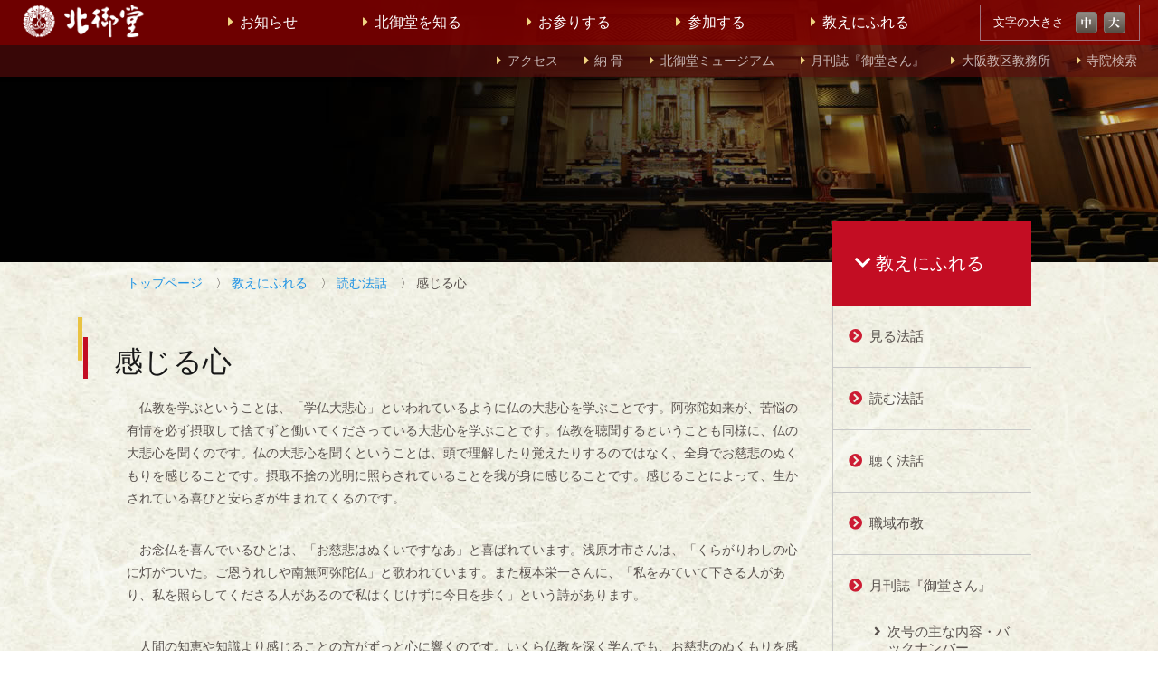

--- FILE ---
content_type: text/html; charset=UTF-8
request_url: https://www.kitamido.or.jp/yomu-howa/1664/
body_size: 48461
content:
<!DOCTYPE html>
<html lang="ja">
<head>
<meta http-equiv="Content-Type" content="text/html; charset=utf-8">
<meta name="viewport" content="width=device-width,initial-scale=1,minimum-scale=0.1, maximum-scale=2">
<!-- ↓ IE8標準モード表示指定メタタグ ↓ -->
<meta http-equiv="X-UA-Compatible" content="IE=edge">
<!-- ↓ Font Awesome用CSS ↓ -->
<link rel="stylesheet" href="/wp-content/themes/k18/css/fontawesome-all.css">
<!-- ↓ 基本のCSS ↓ -->
<link rel="stylesheet" href="/wp-content/themes/k18/css/reset.css">
<link rel="stylesheet" href="/wp-content/themes/k18/css/base.css">
<link rel="stylesheet" href="/wp-content/themes/k18/css/editor-style.css">
<link rel="stylesheet" href="/wp-content/themes/k18/css/responsive.css">
<link rel="stylesheet" href="https://fonts.googleapis.com/earlyaccess/sawarabimincho.css">
<!-- ↓ 全画面スライダー用CSS ↓ -->
<link rel="stylesheet" href="/wp-content/themes/k18/css/fullscreen.css">
<!-- ↓ colorboxプラグインcss ↓ -->
<link rel="stylesheet" href="/wp-content/themes/k18/css/colorbox.css">
<!-- ↓ 拡張用CSS ↓ -->
<link rel="stylesheet" href="/wp-content/images/extention.css">
<!-- ↓ js無効環境用CSS ↓ -->
<noscript><link rel="stylesheet" href="/wp-content/themes/k18/css/noscript.css"></noscript>
<!-- ↓ IE8にHTML5タグを認識させるjs ↓ -->
<script src="/wp-content/themes/k18/js/html5shiv-printshiv.js"></script>

<title>感じる心 - 北御堂（浄土真宗本願寺派 本願寺津村別院）</title>
	<style>img:is([sizes="auto" i], [sizes^="auto," i]) { contain-intrinsic-size: 3000px 1500px }</style>
	
		<!-- All in One SEO 4.8.7 - aioseo.com -->
	<meta name="description" content="仏教を学ぶということは、「学仏大悲心」といわれているように仏の大悲心を学ぶことです。阿弥陀如来が、苦悩の有情" />
	<meta name="robots" content="max-image-preview:large" />
	<meta name="author" content="kitamido-staff"/>
	<link rel="canonical" href="https://www.kitamido.or.jp/yomu-howa/1664/" />
	<meta name="generator" content="All in One SEO (AIOSEO) 4.8.7" />

		<!-- Google tag (gtag.js) -->
<script async src="https://www.googletagmanager.com/gtag/js?id=UA-6691827-4"></script>
<script>
  window.dataLayer = window.dataLayer || [];
  function gtag(){dataLayer.push(arguments);}
  gtag('js', new Date());

  gtag('config', 'UA-6691827-4');
</script>

<!-- Google tag (gtag.js) -->
<script async src="https://www.googletagmanager.com/gtag/js?id=G-W5LT31QWC4"></script>
<script>
  window.dataLayer = window.dataLayer || [];
  function gtag(){dataLayer.push(arguments);}
  gtag('js', new Date());

  gtag('config', 'G-W5LT31QWC4');
</script>
		<meta property="og:locale" content="ja_JP" />
		<meta property="og:site_name" content="北御堂（浄土真宗本願寺派  本願寺津村別院） -" />
		<meta property="og:type" content="article" />
		<meta property="og:title" content="感じる心 - 北御堂（浄土真宗本願寺派 本願寺津村別院）" />
		<meta property="og:description" content="仏教を学ぶということは、「学仏大悲心」といわれているように仏の大悲心を学ぶことです。阿弥陀如来が、苦悩の有情" />
		<meta property="og:url" content="https://www.kitamido.or.jp/yomu-howa/1664/" />
		<meta property="article:published_time" content="2018-09-29T08:09:43+00:00" />
		<meta property="article:modified_time" content="2018-09-29T08:09:43+00:00" />
		<meta name="twitter:card" content="summary_large_image" />
		<meta name="twitter:title" content="感じる心 - 北御堂（浄土真宗本願寺派 本願寺津村別院）" />
		<meta name="twitter:description" content="仏教を学ぶということは、「学仏大悲心」といわれているように仏の大悲心を学ぶことです。阿弥陀如来が、苦悩の有情" />
		<script type="application/ld+json" class="aioseo-schema">
			{"@context":"https:\/\/schema.org","@graph":[{"@type":"BlogPosting","@id":"https:\/\/www.kitamido.or.jp\/yomu-howa\/1664\/#blogposting","name":"\u611f\u3058\u308b\u5fc3 - \u5317\u5fa1\u5802\uff08\u6d44\u571f\u771f\u5b97\u672c\u9858\u5bfa\u6d3e \u672c\u9858\u5bfa\u6d25\u6751\u5225\u9662\uff09","headline":"\u611f\u3058\u308b\u5fc3","author":{"@id":"https:\/\/www.kitamido.or.jp\/author\/fujitani\/#author"},"publisher":{"@id":"https:\/\/www.kitamido.or.jp\/#organization"},"datePublished":"2018-09-29T17:09:43+09:00","dateModified":"2018-09-29T17:09:43+09:00","inLanguage":"ja","mainEntityOfPage":{"@id":"https:\/\/www.kitamido.or.jp\/yomu-howa\/1664\/#webpage"},"isPartOf":{"@id":"https:\/\/www.kitamido.or.jp\/yomu-howa\/1664\/#webpage"},"articleSection":"\u8aad\u3080\u6cd5\u8a71"},{"@type":"BreadcrumbList","@id":"https:\/\/www.kitamido.or.jp\/yomu-howa\/1664\/#breadcrumblist","itemListElement":[{"@type":"ListItem","@id":"https:\/\/www.kitamido.or.jp#listItem","position":1,"name":"\u30db\u30fc\u30e0","item":"https:\/\/www.kitamido.or.jp","nextItem":{"@type":"ListItem","@id":"https:\/\/www.kitamido.or.jp\/category\/yomu-howa\/#listItem","name":"\u8aad\u3080\u6cd5\u8a71"}},{"@type":"ListItem","@id":"https:\/\/www.kitamido.or.jp\/category\/yomu-howa\/#listItem","position":2,"name":"\u8aad\u3080\u6cd5\u8a71","item":"https:\/\/www.kitamido.or.jp\/category\/yomu-howa\/","nextItem":{"@type":"ListItem","@id":"https:\/\/www.kitamido.or.jp\/yomu-howa\/1664\/#listItem","name":"\u611f\u3058\u308b\u5fc3"},"previousItem":{"@type":"ListItem","@id":"https:\/\/www.kitamido.or.jp#listItem","name":"\u30db\u30fc\u30e0"}},{"@type":"ListItem","@id":"https:\/\/www.kitamido.or.jp\/yomu-howa\/1664\/#listItem","position":3,"name":"\u611f\u3058\u308b\u5fc3","previousItem":{"@type":"ListItem","@id":"https:\/\/www.kitamido.or.jp\/category\/yomu-howa\/#listItem","name":"\u8aad\u3080\u6cd5\u8a71"}}]},{"@type":"Organization","@id":"https:\/\/www.kitamido.or.jp\/#organization","name":"\u5317\u5fa1\u5802\uff08\u6d44\u571f\u771f\u5b97\u672c\u9858\u5bfa\u6d3e \u672c\u9858\u5bfa\u6d25\u6751\u5225\u9662\uff09","url":"https:\/\/www.kitamido.or.jp\/"},{"@type":"Person","@id":"https:\/\/www.kitamido.or.jp\/author\/fujitani\/#author","url":"https:\/\/www.kitamido.or.jp\/author\/fujitani\/","name":"kitamido-staff"},{"@type":"WebPage","@id":"https:\/\/www.kitamido.or.jp\/yomu-howa\/1664\/#webpage","url":"https:\/\/www.kitamido.or.jp\/yomu-howa\/1664\/","name":"\u611f\u3058\u308b\u5fc3 - \u5317\u5fa1\u5802\uff08\u6d44\u571f\u771f\u5b97\u672c\u9858\u5bfa\u6d3e \u672c\u9858\u5bfa\u6d25\u6751\u5225\u9662\uff09","description":"\u4ecf\u6559\u3092\u5b66\u3076\u3068\u3044\u3046\u3053\u3068\u306f\u3001\u300c\u5b66\u4ecf\u5927\u60b2\u5fc3\u300d\u3068\u3044\u308f\u308c\u3066\u3044\u308b\u3088\u3046\u306b\u4ecf\u306e\u5927\u60b2\u5fc3\u3092\u5b66\u3076\u3053\u3068\u3067\u3059\u3002\u963f\u5f25\u9640\u5982\u6765\u304c\u3001\u82e6\u60a9\u306e\u6709\u60c5","inLanguage":"ja","isPartOf":{"@id":"https:\/\/www.kitamido.or.jp\/#website"},"breadcrumb":{"@id":"https:\/\/www.kitamido.or.jp\/yomu-howa\/1664\/#breadcrumblist"},"author":{"@id":"https:\/\/www.kitamido.or.jp\/author\/fujitani\/#author"},"creator":{"@id":"https:\/\/www.kitamido.or.jp\/author\/fujitani\/#author"},"datePublished":"2018-09-29T17:09:43+09:00","dateModified":"2018-09-29T17:09:43+09:00"},{"@type":"WebSite","@id":"https:\/\/www.kitamido.or.jp\/#website","url":"https:\/\/www.kitamido.or.jp\/","name":"\u5317\u5fa1\u5802\uff08\u6d44\u571f\u771f\u5b97\u672c\u9858\u5bfa\u6d3e \u672c\u9858\u5bfa\u6d25\u6751\u5225\u9662\uff09","inLanguage":"ja","publisher":{"@id":"https:\/\/www.kitamido.or.jp\/#organization"}}]}
		</script>
		<!-- All in One SEO -->

<link rel='stylesheet' id='wp-block-library-css' href='https://www.kitamido.or.jp/wordpress/wp-includes/css/dist/block-library/style.min.css?ver=6.8.3' type='text/css' media='all' />
<style id='classic-theme-styles-inline-css' type='text/css'>
/*! This file is auto-generated */
.wp-block-button__link{color:#fff;background-color:#32373c;border-radius:9999px;box-shadow:none;text-decoration:none;padding:calc(.667em + 2px) calc(1.333em + 2px);font-size:1.125em}.wp-block-file__button{background:#32373c;color:#fff;text-decoration:none}
</style>
<style id='global-styles-inline-css' type='text/css'>
:root{--wp--preset--aspect-ratio--square: 1;--wp--preset--aspect-ratio--4-3: 4/3;--wp--preset--aspect-ratio--3-4: 3/4;--wp--preset--aspect-ratio--3-2: 3/2;--wp--preset--aspect-ratio--2-3: 2/3;--wp--preset--aspect-ratio--16-9: 16/9;--wp--preset--aspect-ratio--9-16: 9/16;--wp--preset--color--black: #000000;--wp--preset--color--cyan-bluish-gray: #abb8c3;--wp--preset--color--white: #ffffff;--wp--preset--color--pale-pink: #f78da7;--wp--preset--color--vivid-red: #cf2e2e;--wp--preset--color--luminous-vivid-orange: #ff6900;--wp--preset--color--luminous-vivid-amber: #fcb900;--wp--preset--color--light-green-cyan: #7bdcb5;--wp--preset--color--vivid-green-cyan: #00d084;--wp--preset--color--pale-cyan-blue: #8ed1fc;--wp--preset--color--vivid-cyan-blue: #0693e3;--wp--preset--color--vivid-purple: #9b51e0;--wp--preset--gradient--vivid-cyan-blue-to-vivid-purple: linear-gradient(135deg,rgba(6,147,227,1) 0%,rgb(155,81,224) 100%);--wp--preset--gradient--light-green-cyan-to-vivid-green-cyan: linear-gradient(135deg,rgb(122,220,180) 0%,rgb(0,208,130) 100%);--wp--preset--gradient--luminous-vivid-amber-to-luminous-vivid-orange: linear-gradient(135deg,rgba(252,185,0,1) 0%,rgba(255,105,0,1) 100%);--wp--preset--gradient--luminous-vivid-orange-to-vivid-red: linear-gradient(135deg,rgba(255,105,0,1) 0%,rgb(207,46,46) 100%);--wp--preset--gradient--very-light-gray-to-cyan-bluish-gray: linear-gradient(135deg,rgb(238,238,238) 0%,rgb(169,184,195) 100%);--wp--preset--gradient--cool-to-warm-spectrum: linear-gradient(135deg,rgb(74,234,220) 0%,rgb(151,120,209) 20%,rgb(207,42,186) 40%,rgb(238,44,130) 60%,rgb(251,105,98) 80%,rgb(254,248,76) 100%);--wp--preset--gradient--blush-light-purple: linear-gradient(135deg,rgb(255,206,236) 0%,rgb(152,150,240) 100%);--wp--preset--gradient--blush-bordeaux: linear-gradient(135deg,rgb(254,205,165) 0%,rgb(254,45,45) 50%,rgb(107,0,62) 100%);--wp--preset--gradient--luminous-dusk: linear-gradient(135deg,rgb(255,203,112) 0%,rgb(199,81,192) 50%,rgb(65,88,208) 100%);--wp--preset--gradient--pale-ocean: linear-gradient(135deg,rgb(255,245,203) 0%,rgb(182,227,212) 50%,rgb(51,167,181) 100%);--wp--preset--gradient--electric-grass: linear-gradient(135deg,rgb(202,248,128) 0%,rgb(113,206,126) 100%);--wp--preset--gradient--midnight: linear-gradient(135deg,rgb(2,3,129) 0%,rgb(40,116,252) 100%);--wp--preset--font-size--small: 13px;--wp--preset--font-size--medium: 20px;--wp--preset--font-size--large: 36px;--wp--preset--font-size--x-large: 42px;--wp--preset--spacing--20: 0.44rem;--wp--preset--spacing--30: 0.67rem;--wp--preset--spacing--40: 1rem;--wp--preset--spacing--50: 1.5rem;--wp--preset--spacing--60: 2.25rem;--wp--preset--spacing--70: 3.38rem;--wp--preset--spacing--80: 5.06rem;--wp--preset--shadow--natural: 6px 6px 9px rgba(0, 0, 0, 0.2);--wp--preset--shadow--deep: 12px 12px 50px rgba(0, 0, 0, 0.4);--wp--preset--shadow--sharp: 6px 6px 0px rgba(0, 0, 0, 0.2);--wp--preset--shadow--outlined: 6px 6px 0px -3px rgba(255, 255, 255, 1), 6px 6px rgba(0, 0, 0, 1);--wp--preset--shadow--crisp: 6px 6px 0px rgba(0, 0, 0, 1);}:where(.is-layout-flex){gap: 0.5em;}:where(.is-layout-grid){gap: 0.5em;}body .is-layout-flex{display: flex;}.is-layout-flex{flex-wrap: wrap;align-items: center;}.is-layout-flex > :is(*, div){margin: 0;}body .is-layout-grid{display: grid;}.is-layout-grid > :is(*, div){margin: 0;}:where(.wp-block-columns.is-layout-flex){gap: 2em;}:where(.wp-block-columns.is-layout-grid){gap: 2em;}:where(.wp-block-post-template.is-layout-flex){gap: 1.25em;}:where(.wp-block-post-template.is-layout-grid){gap: 1.25em;}.has-black-color{color: var(--wp--preset--color--black) !important;}.has-cyan-bluish-gray-color{color: var(--wp--preset--color--cyan-bluish-gray) !important;}.has-white-color{color: var(--wp--preset--color--white) !important;}.has-pale-pink-color{color: var(--wp--preset--color--pale-pink) !important;}.has-vivid-red-color{color: var(--wp--preset--color--vivid-red) !important;}.has-luminous-vivid-orange-color{color: var(--wp--preset--color--luminous-vivid-orange) !important;}.has-luminous-vivid-amber-color{color: var(--wp--preset--color--luminous-vivid-amber) !important;}.has-light-green-cyan-color{color: var(--wp--preset--color--light-green-cyan) !important;}.has-vivid-green-cyan-color{color: var(--wp--preset--color--vivid-green-cyan) !important;}.has-pale-cyan-blue-color{color: var(--wp--preset--color--pale-cyan-blue) !important;}.has-vivid-cyan-blue-color{color: var(--wp--preset--color--vivid-cyan-blue) !important;}.has-vivid-purple-color{color: var(--wp--preset--color--vivid-purple) !important;}.has-black-background-color{background-color: var(--wp--preset--color--black) !important;}.has-cyan-bluish-gray-background-color{background-color: var(--wp--preset--color--cyan-bluish-gray) !important;}.has-white-background-color{background-color: var(--wp--preset--color--white) !important;}.has-pale-pink-background-color{background-color: var(--wp--preset--color--pale-pink) !important;}.has-vivid-red-background-color{background-color: var(--wp--preset--color--vivid-red) !important;}.has-luminous-vivid-orange-background-color{background-color: var(--wp--preset--color--luminous-vivid-orange) !important;}.has-luminous-vivid-amber-background-color{background-color: var(--wp--preset--color--luminous-vivid-amber) !important;}.has-light-green-cyan-background-color{background-color: var(--wp--preset--color--light-green-cyan) !important;}.has-vivid-green-cyan-background-color{background-color: var(--wp--preset--color--vivid-green-cyan) !important;}.has-pale-cyan-blue-background-color{background-color: var(--wp--preset--color--pale-cyan-blue) !important;}.has-vivid-cyan-blue-background-color{background-color: var(--wp--preset--color--vivid-cyan-blue) !important;}.has-vivid-purple-background-color{background-color: var(--wp--preset--color--vivid-purple) !important;}.has-black-border-color{border-color: var(--wp--preset--color--black) !important;}.has-cyan-bluish-gray-border-color{border-color: var(--wp--preset--color--cyan-bluish-gray) !important;}.has-white-border-color{border-color: var(--wp--preset--color--white) !important;}.has-pale-pink-border-color{border-color: var(--wp--preset--color--pale-pink) !important;}.has-vivid-red-border-color{border-color: var(--wp--preset--color--vivid-red) !important;}.has-luminous-vivid-orange-border-color{border-color: var(--wp--preset--color--luminous-vivid-orange) !important;}.has-luminous-vivid-amber-border-color{border-color: var(--wp--preset--color--luminous-vivid-amber) !important;}.has-light-green-cyan-border-color{border-color: var(--wp--preset--color--light-green-cyan) !important;}.has-vivid-green-cyan-border-color{border-color: var(--wp--preset--color--vivid-green-cyan) !important;}.has-pale-cyan-blue-border-color{border-color: var(--wp--preset--color--pale-cyan-blue) !important;}.has-vivid-cyan-blue-border-color{border-color: var(--wp--preset--color--vivid-cyan-blue) !important;}.has-vivid-purple-border-color{border-color: var(--wp--preset--color--vivid-purple) !important;}.has-vivid-cyan-blue-to-vivid-purple-gradient-background{background: var(--wp--preset--gradient--vivid-cyan-blue-to-vivid-purple) !important;}.has-light-green-cyan-to-vivid-green-cyan-gradient-background{background: var(--wp--preset--gradient--light-green-cyan-to-vivid-green-cyan) !important;}.has-luminous-vivid-amber-to-luminous-vivid-orange-gradient-background{background: var(--wp--preset--gradient--luminous-vivid-amber-to-luminous-vivid-orange) !important;}.has-luminous-vivid-orange-to-vivid-red-gradient-background{background: var(--wp--preset--gradient--luminous-vivid-orange-to-vivid-red) !important;}.has-very-light-gray-to-cyan-bluish-gray-gradient-background{background: var(--wp--preset--gradient--very-light-gray-to-cyan-bluish-gray) !important;}.has-cool-to-warm-spectrum-gradient-background{background: var(--wp--preset--gradient--cool-to-warm-spectrum) !important;}.has-blush-light-purple-gradient-background{background: var(--wp--preset--gradient--blush-light-purple) !important;}.has-blush-bordeaux-gradient-background{background: var(--wp--preset--gradient--blush-bordeaux) !important;}.has-luminous-dusk-gradient-background{background: var(--wp--preset--gradient--luminous-dusk) !important;}.has-pale-ocean-gradient-background{background: var(--wp--preset--gradient--pale-ocean) !important;}.has-electric-grass-gradient-background{background: var(--wp--preset--gradient--electric-grass) !important;}.has-midnight-gradient-background{background: var(--wp--preset--gradient--midnight) !important;}.has-small-font-size{font-size: var(--wp--preset--font-size--small) !important;}.has-medium-font-size{font-size: var(--wp--preset--font-size--medium) !important;}.has-large-font-size{font-size: var(--wp--preset--font-size--large) !important;}.has-x-large-font-size{font-size: var(--wp--preset--font-size--x-large) !important;}
:where(.wp-block-post-template.is-layout-flex){gap: 1.25em;}:where(.wp-block-post-template.is-layout-grid){gap: 1.25em;}
:where(.wp-block-columns.is-layout-flex){gap: 2em;}:where(.wp-block-columns.is-layout-grid){gap: 2em;}
:root :where(.wp-block-pullquote){font-size: 1.5em;line-height: 1.6;}
</style>
<link rel="https://api.w.org/" href="https://www.kitamido.or.jp/wp-json/" /><link rel="alternate" title="JSON" type="application/json" href="https://www.kitamido.or.jp/wp-json/wp/v2/posts/1664" /><link rel="alternate" title="oEmbed (JSON)" type="application/json+oembed" href="https://www.kitamido.or.jp/wp-json/oembed/1.0/embed?url=https%3A%2F%2Fwww.kitamido.or.jp%2Fyomu-howa%2F1664%2F" />
<link rel="alternate" title="oEmbed (XML)" type="text/xml+oembed" href="https://www.kitamido.or.jp/wp-json/oembed/1.0/embed?url=https%3A%2F%2Fwww.kitamido.or.jp%2Fyomu-howa%2F1664%2F&#038;format=xml" />


<!-- ↓ jQuery本体 ↓ -->
<script src="/wp-content/themes/k18/js/jquery-3.3.1.min.js"></script>

</head>
<body class="wp-singular post-template-default single single-post postid-1664 single-format-standard wp-theme-k18 generic" id="pagetop">


    <!-- ↓ IE10以下用の警告文 ↓ -->
    <div id="unsupported">
        <p>現在お使いのバージョンのInternet Explorerでは、当サイトを正常に閲覧することができません。<br>
            <a href="https://www.google.com/intl/ja_ALL/chrome/">Google Chromeなどのモダンブラウザをご利用ください。</a>
        </p>

        <div class="btn_close">閉じる</div>
    </div>



    <!-- ↓ メガメニューオーバーレイ ↓ -->
    <div class="overlay"></div>

    <header>
        <!--header menu -->
        <nav  id="main-nav" role="navigation">
            <!-- モバイル表示時のメニューアイコン -->
            <input id="main-menu-state" type="checkbox">
            <label class="main-menu-btn" for="main-menu-state">
                <span class="main-menu-btn-icon"></span>
            </label>

            <!-- モバイル表示時の文字サイズ変更ボタン -->
            <input class="fontsize_change mobile" type="image" name="" value="" src="/wp-content/themes/k18/images/mobile_btn_fontsize_change.png">

            <!-- PCサイズ表示時の文字サイズ変更ボタン -->
            <div class="fontsize_change pc">
                <p>文字の大きさ</p>
                <input class="set_mid current" type="image" name="" value="" src="/wp-content/themes/k18/images/btn_fontsize_m.png">
                <input class="set_big" type="image" name="" value="" src="/wp-content/themes/k18/images/btn_fontsize_l.png">
            </div>

            <div id="wrapper_scrolled_main_menu">
                <h1 class="nav_logo">
                <a href="https://www.kitamido.or.jp/"><img src="/wp-content/themes/k18/images/nav_logo.png" alt="北御堂"></a></h1>

                <ul id="main-menu" class="sm sm-mint">
                    <li class="first cat0"><a href="https://www.kitamido.or.jp/oshirase/"><i class="fas fa-caret-right fa-fw f-yellow"></i>お知らせ</a>
                        <div class="megamenu"><ul class="megamenu-inner">
                        <li><a href="https://www.kitamido.or.jp/oshirase/oshirase-rireki/"><div class="megamenu-inner-img"><img src="/wordpress/wp-content/uploads/2018/07/oshirase_oshirase-rireki.jpg" alt="お知らせ・更新履歴"></div><div class="megamenu-inner-text">お知らせ・更新履歴</div></a></li>
                        <li><a href="https://www.kitamido.or.jp/oshirase/topics/"><div class="megamenu-inner-img"><img src="/wordpress/wp-content/uploads/2018/07/oshirase_topics.jpg" alt="トピックス"></div><div class="megamenu-inner-text">トピックス</div></a></li>
                        <li><a href="https://www.kitamido.or.jp/oshirase/sitepolicy/"><div class="megamenu-inner-img"><img src="/wordpress/wp-content/uploads/2018/07/oshirase_site-policy.jpg" alt="サイトポリシー"></div><div class="megamenu-inner-text">サイトポリシー</div></a></li>
                        </ul><!-- megamenu-inner -->
                        </div><!-- megamenu -->
                    </li>

                    <li class="first cat1"><a href="https://www.kitamido.or.jp/kitamido/"><i class="fas fa-caret-right fa-fw f-yellow"></i>北御堂を知る</a>
                        <div class="megamenu"><ul class="megamenu-inner">
                        <li><a href="https://www.kitamido.or.jp/kitamido/kitamido-towa/"><div class="megamenu-inner-img"><img src="/wordpress/wp-content/uploads/2018/07/kitamido_kitamido-towa.jpg" alt="北御堂とは"></div><div class="megamenu-inner-text">北御堂とは</div></a></li>
                        <li><a href="https://www.kitamido.or.jp/kitamido/nenpyo/"><div class="megamenu-inner-img"><img src="/wordpress/wp-content/uploads/2018/07/kitamido_rekishi.jpg" alt="年 表"></div><div class="megamenu-inner-text">年 表</div></a></li>
                        <li><a href="https://www.kitamido.or.jp/kitamido/kyoshoo/"><div class="megamenu-inner-img"><img src="/wordpress/wp-content/uploads/2018/07/kitamido_kyoshoo.jpg" alt="浄土真宗の教章"></div><div class="megamenu-inner-text">浄土真宗の教章</div></a></li>
                        <li><a href="https://www.kitamido.or.jp/kitamido/kyosho/"><div class="megamenu-inner-img"><img src="/wordpress/wp-content/uploads/2018/07/kitamido_kyosho.jpg" alt="教 書"></div><div class="megamenu-inner-text">教 書</div></a></li>
                        <li><a href="https://www.kitamido.or.jp/kitamido/kitamido-museum/"><div class="megamenu-inner-img"><img src="/wordpress/wp-content/uploads/2018/07/oshie_kitamido-museum.jpg" alt="北御堂ミュージアム"></div><div class="megamenu-inner-text">北御堂ミュージアム</div></a></li>
                        <li><a href="https://www.kitamido.or.jp/kitamido/kitamizo/"><div class="megamenu-inner-img"><img src="/wordpress/wp-content/uploads/2022/08/kitamido_kitamozo.jpg" alt="キタミゾウ"></div><div class="megamenu-inner-text">キタミゾウ</div></a></li>
                        <li><a href="https://www.kitamido.or.jp/kitamido/osakashi-saigaiji-hinanjo/"><div class="megamenu-inner-img"><img src="/wordpress/wp-content/uploads/2020/06/kitamido-towa_menu.jpg" alt="大阪市災害時避難所"></div><div class="megamenu-inner-text">大阪市災害時避難所</div></a></li>
                        </ul><!-- megamenu-inner -->
                        </div><!-- megamenu -->
                    </li>

                    <li class="first cat2"><a href="https://www.kitamido.or.jp/omairi/"><i class="fas fa-caret-right fa-fw f-yellow"></i>お参りする</a>
                        <div class="megamenu"><ul class="megamenu-inner">
                        <li><a href="https://www.kitamido.or.jp/omairi/access-map/"><div class="megamenu-inner-img"><img src="/wordpress/wp-content/uploads/2018/07/kitamido_access-map.jpg" alt="アクセス・周辺地図"></div><div class="megamenu-inner-text">アクセス・周辺地図</div></a></li>
                        <li><a href="https://www.kitamido.or.jp/omairi/nokotsu/"><div class="megamenu-inner-img"><img src="/wordpress/wp-content/uploads/2018/07/omairi_nokotsu.jpg" alt="納 骨"></div><div class="megamenu-inner-text">納 骨</div></a></li>
                        <li><a href="https://www.kitamido.or.jp/omairi/dokkyo-hoji-sogi/"><div class="megamenu-inner-img"><img src="/wordpress/wp-content/uploads/2021/05/dokkyo-hoji-sogi.jpg" alt="読経・法事・葬儀"></div><div class="megamenu-inner-text">読経・法事・葬儀</div></a></li>
                        <li><a href="https://www.kitamido.or.jp/omairi/kekkon-shiki/"><div class="megamenu-inner-img"><img src="/wordpress/wp-content/uploads/2018/07/omairi_kekkon-shik.jpg" alt="仏前結婚式"></div><div class="megamenu-inner-text">仏前結婚式</div></a></li>
                        <li><a href="https://www.kitamido.or.jp/omairi/shosan-shiki/"><div class="megamenu-inner-img"><img src="/wordpress/wp-content/uploads/2018/07/omairi_shosan-shiki.jpg" alt="初参式"></div><div class="megamenu-inner-text">初参式</div></a></li>
                        </ul><!-- megamenu-inner -->
                        </div><!-- megamenu -->
                    </li>

                    <li class="first cat3"><a href="https://www.kitamido.or.jp/sanka/"><i class="fas fa-caret-right fa-fw f-yellow"></i>参加する</a>
                        <div class="megamenu"><ul class="megamenu-inner">
                        <li><a href="https://www.kitamido.or.jp/sanka/hoyo-hoza-gyoji/"><div class="megamenu-inner-img"><img src="/wordpress/wp-content/uploads/2019/05/sanka_hoyo-gyoji.jpg" alt="毎月の法要・法座・行事"></div><div class="megamenu-inner-text">毎月の法要・法座・行事</div></a>
                            <ul>
                            <li><a href="https://www.kitamido.or.jp/sanka/hoyo-hoza-gyoji/asano-bukkyo-koza/"><i class="fas fa-caret-right fa-fw f-white"></i>朝の仏教講座</a></li>
                            <li><a href="https://www.kitamido.or.jp/sanka/hoyo-hoza-gyoji/jinjyo-gongyo/"><i class="fas fa-caret-right fa-fw f-white"></i>晨朝勤行</a></li>
                            <li><a href="https://www.kitamido.or.jp/sanka/hoyo-hoza-gyoji/jyorei-fukyo/"><i class="fas fa-caret-right fa-fw f-white"></i>常例布教（ご命日法座）</a></li>
                            </ul>
                        </li>

                        <li><a href="https://www.kitamido.or.jp/sanka/nenkan-hoyo-gyoji/"><div class="megamenu-inner-img"><img src="/wordpress/wp-content/uploads/2018/07/kitamido_nenkan-hoyo-gyoji.jpg" alt="年間法要・行事"></div><div class="megamenu-inner-text">年間法要・行事</div></a></li>
                        <li><a href="https://www.kitamido.or.jp/sanka/dantai/"><div class="megamenu-inner-img"><img src="/wordpress/wp-content/uploads/2018/07/sanka_dantai.jpg" alt="サークル（教化団体）"></div><div class="megamenu-inner-text">サークル（教化団体）</div></a></li>
                        <li><a href="https://www.kitamido.or.jp/sanka/fubutsushi/"><div class="megamenu-inner-img"><img src="/wordpress/wp-content/uploads/2018/07/kitamido_fubutsushi.jpg" alt="風物詩"></div><div class="megamenu-inner-text">風物詩</div></a></li>
                        </ul><!-- megamenu-inner -->
                        </div><!-- megamenu -->
                    </li>

                    <li class="first cat4"><a href="https://www.kitamido.or.jp/oshie/"><i class="fas fa-caret-right fa-fw f-yellow"></i>教えにふれる</a>
                        <div class="megamenu"><ul class="megamenu-inner">
                        <li><a href="https://www.kitamido.or.jp/oshie/miru_howa/"><div class="megamenu-inner-img"><img src="/wordpress/wp-content/uploads/2021/02/oshie_miru-howa.jpg" alt="見る法話"></div><div class="megamenu-inner-text">見る法話</div></a></li>
                        <li><a href="https://www.kitamido.or.jp/oshie/yomu_howa/"><div class="megamenu-inner-img"><img src="/wordpress/wp-content/uploads/2018/07/oshie_yomu-howa.jpg" alt="読む法話"></div><div class="megamenu-inner-text">読む法話</div></a></li>
                        <li><a href="https://www.kitamido.or.jp/oshie/kiku_howa/"><div class="megamenu-inner-img"><img src="/wordpress/wp-content/uploads/2018/07/oshie_kiku-howa.jpg" alt="聴く法話"></div><div class="megamenu-inner-text">聴く法話</div></a></li>
                        <li><a href="https://www.kitamido.or.jp/oshie/shokuiki_fukyo/"><div class="megamenu-inner-img"><img src="/wordpress/wp-content/uploads/2018/07/oshie_shokuiki-fukyo.jpg" alt="職域布教"></div><div class="megamenu-inner-text">職域布教</div></a></li>
                        <li><a href="https://www.kitamido.or.jp/oshie/mido-san/"><div class="megamenu-inner-img"><img src="/wordpress/wp-content/uploads/2018/07/oshie_mido-san.jpg" alt="月刊誌『御堂さん』"></div><div class="megamenu-inner-text">月刊誌『御堂さん』</div></a></li>
                        </ul><!-- megamenu-inner -->
                        </div><!-- megamenu -->
                    </li>
                </ul><!-- #main-menu .sm .sm-mint -->
            </div><!-- #wrapper_scrolled_main_menu -->
        </nav><!-- #main-nav -->


        <nav id="sub-nav">
<div class="menu-sub-menu-container"><ul id="menu-sub-menu" class="menu"><li id="menu-item-347" class="menu-item menu-item-type-post_type menu-item-object-page menu-item-347"><a href="https://www.kitamido.or.jp/omairi/access-map/"><i class="fas fa-caret-right fa-fw f-yellow"></i>アクセス</a></li>
<li id="menu-item-2413" class="menu-item menu-item-type-post_type menu-item-object-page menu-item-2413"><a href="https://www.kitamido.or.jp/omairi/nokotsu/"><i class="fas fa-caret-right fa-fw f-yellow"></i>納 骨</a></li>
<li id="menu-item-4768" class="menu-item menu-item-type-custom menu-item-object-custom menu-item-4768"><a href="https://kitamidomuseum.jp/"><i class="fas fa-caret-right fa-fw f-yellow"></i>北御堂ミュージアム</a></li>
<li id="menu-item-677" class="menu-item menu-item-type-post_type menu-item-object-page menu-item-677"><a href="https://www.kitamido.or.jp/oshie/mido-san/"><i class="fas fa-caret-right fa-fw f-yellow"></i>月刊誌『御堂さん』</a></li>
<li id="menu-item-7" class="menu-item menu-item-type-custom menu-item-object-custom menu-item-7"><a href="/kyomusho/"><i class="fas fa-caret-right fa-fw f-yellow"></i>大阪教区教務所</a></li>
<li id="menu-item-2447" class="menu-item menu-item-type-custom menu-item-object-custom menu-item-2447"><a href="/kyomusho/kensaku-sozai-doga/osaka-kyoku-jiin-kensaku/"><i class="fas fa-caret-right fa-fw f-yellow"></i>寺院検索</a></li>
</ul></div>
        </nav><!-- #sub-nav -->
    </header>

    <article id="wrapper">
<h1 id="page-topimage" style="background-image: url(https://www.kitamido.or.jp/wordpress/wp-content/themes/k18/images/oshie_cat_img.jpg);"><span></span></h1><!-- #page-topimage-->
        <div id="contents">
        <div class="breadcrumb">
<a href="https://www.kitamido.or.jp/"> トップページ</a>　〉 
<a href="https://www.kitamido.or.jp/oshie/" title="教えにふれる">教えにふれる</a>　〉 
<a href="https://www.kitamido.or.jp/oshie/yomu_howa/" title="読む法話">読む法話</a>　〉 感じる心
</div><!-- breadcrumb -->
<!-- パンくずリスト -->
<h1 id="page-title">感じる心</h1><!-- #page-title -->
<div class="page-text">
<p>　仏教を学ぶということは、「学仏大悲心」といわれているように仏の大悲心を学ぶことです。阿弥陀如来が、苦悩の有情を必ず摂取して捨てずと働いてくださっている大悲心を学ぶことです。仏教を聴聞するということも同様に、仏の大悲心を聞くのです。仏の大悲心を聞くということは、頭で理解したり覚えたりするのではなく、全身でお慈悲のぬくもりを感じることです。摂取不捨の光明に照らされていることを我が身に感じることです。感じることによって、生かされている喜びと安らぎが生まれてくるのです。</p>
<p>　お念仏を喜んでいるひとは、「お慈悲はぬくいですなあ」と喜ばれています。浅原才市さんは、「くらがりわしの心に灯がついた。ご恩うれしや南無阿弥陀仏」と歌われています。また榎本栄一さんに、「私をみていて下さる人があり、私を照らしてくださる人があるので私はくじけずに今日を歩く」という詩があります。</p>
<p>　人間の知恵や知識より感じることの方がずっと心に響くのです。いくら仏教を深く学んでも、お慈悲のぬくもりを感じなかったら、喜びはありません。生きる力になりません。以前有名な宗教学者が苦しみに直面した時、今まで学んだ仏教が何の役にもたたなかったと告白していましたが、それは学問として薬の成分や効能をよく学び理解したとしても、本人が薬を飲まなかったら病気が治らないのと同じです。大事なことは、お念仏の薬を飲むことです。お慈悲のぬくもりを感じることです。</p>
<p>　仏さまの働きは、私たちの目で見ることはできません。しかし仏教を繰り返し聞くことによって仏さまの働きを感じることができるのです。本来仏とは、いろも形もなく、いのちの働きそのものです。形あるものは必ず壊れますから真実ではありません。</p>
<p>　永遠に滅びない真実がただ一つ、南無阿弥陀仏となって私に絶えず喚びかけてくださっているのです。</p>
<p><strong>『聞法（１９９６（平成８）年７月２０日発行）』 （著者 ：不死川　浄）より</strong></p></div><!-- .page-text -->
        <aside id="sidebar">
    <div class="sidebar-inner">
        
<ul>
    <li class="sidebar-lv0 sidebar-mypage"><a href="https://www.kitamido.or.jp/oshie/"><i class="fas fa-chevron-down f-pr f-white"></i>教えにふれる</a>
        <ul>
            <li class="sidebar-lv1"><a href="https://www.kitamido.or.jp/oshie/miru_howa/">見る法話</a>            </li>
            <li class="sidebar-lv1"><a href="https://www.kitamido.or.jp/oshie/yomu_howa/">読む法話</a>            </li>
            <li class="sidebar-lv1"><a href="https://www.kitamido.or.jp/oshie/kiku_howa/">聴く法話</a>            </li>
            <li class="sidebar-lv1"><a href="https://www.kitamido.or.jp/oshie/shokuiki_fukyo/">職域布教</a>            </li>
            <li class="sidebar-lv1"><a href="https://www.kitamido.or.jp/oshie/mido-san/">月刊誌『御堂さん』</a>
                <ul>
                    <li class="sidebar-lv2"><a href="https://www.kitamido.or.jp/oshie/mido-san/mido-san-naiyo-back-number/">次号の主な内容・バックナンバー</a>                    </li>
                    <li class="sidebar-lv2"><a href="https://www.kitamido.or.jp/oshie/mido-san/mido-san-kodoku-moshikomi/">購読・申込方法</a>                    </li>
                    <li class="sidebar-lv2"><a href="https://www.kitamido.or.jp/oshie/mido-san/mido-san-books/">MIDOsan Books</a>                    </li>
                    <li class="sidebar-lv2"><a href="https://www.kitamido.or.jp/oshie/mido-san/mido-san-gaiyo-ayumi/">概要・あゆみ</a>                    </li>
                    <li class="sidebar-lv2"><a href="https://www.kitamido.or.jp/oshie/mido-san/otoiawase/">お問い合わせフォーム</a>                    </li>
                </ul>
            </li>
        </ul>
    </li>
</ul>
    </div><!-- .sidebar-inner -->
</aside>
        </div><!-- #contents -->
    </article><!-- #wrapper -->

    <footer>
        <div class="footer-inner">
            <div class="sitemap">
                <div id="sitemap_header">
                <a href="https://www.kitamido.or.jp/"><i class="fas fa-chevron-circle-right f-pr f-white"></i>北御堂（浄土真宗本願寺派 本願寺津村別院）トップページ</a></div>
                <div class="sitemap_group1">
                    
<ul>
    <li><a href="https://www.kitamido.or.jp/oshirase/"><i class="fas fa-chevron-circle-right f-pr f-white"></i>お知らせ</a>
        <ul>
            <li><a href="https://www.kitamido.or.jp/oshirase/oshirase-rireki/">お知らせ・更新履歴</a>            </li>
            <li><a href="https://www.kitamido.or.jp/oshirase/topics/">トピックス</a>            </li>
            <li><a href="https://www.kitamido.or.jp/oshirase/sitepolicy/">サイトポリシー</a>            </li>
        </ul>
    </li>
</ul>

                </div><!-- sitemap_group1 -->
                <div class="sitemap_group2">
                    
<ul>
    <li><a href="https://www.kitamido.or.jp/kitamido/"><i class="fas fa-chevron-circle-right f-pr f-white"></i>北御堂を知る</a>
        <ul>
            <li><a href="https://www.kitamido.or.jp/kitamido/kitamido-towa/">北御堂とは</a>            </li>
            <li><a href="https://www.kitamido.or.jp/kitamido/nenpyo/">年 表</a>            </li>
            <li><a href="https://www.kitamido.or.jp/kitamido/kyoshoo/">浄土真宗の教章</a>            </li>
            <li><a href="https://www.kitamido.or.jp/kitamido/kyosho/">教 書</a>
                <ul>
                    <li><a href="https://www.kitamido.or.jp/kitamido/kyosho/2016-10-01-goshinkyo/">念仏者の生き方</a>                    </li>
                    <li><a href="https://www.kitamido.or.jp/kitamido/kyosho/2018-11-23-goshinkyo/">私たちのちかい</a>                    </li>
                </ul>
            </li>
            <li><a href="https://www.kitamido.or.jp/kitamido/kitamido-museum/">北御堂ミュージアム</a>
                <ul>
                    <li><a href="https://www.kitamido.or.jp/kitamido/kitamido-museum/setsuritsu/">北御堂ミュージアム設立について</a>                    </li>
                </ul>
            </li>
            <li><a href="https://www.kitamido.or.jp/kitamido/kitamizo/">キタミゾウ</a>            </li>
            <li><a href="https://www.kitamido.or.jp/kitamido/osakashi-saigaiji-hinanjo/">大阪市災害時避難所</a>            </li>
        </ul>
    </li>
</ul>

                </div><!-- sitemap_group2 -->
                <div class="sitemap_group3">
                    
<ul>
    <li><a href="https://www.kitamido.or.jp/omairi/"><i class="fas fa-chevron-circle-right f-pr f-white"></i>お参りする</a>
        <ul>
            <li><a href="https://www.kitamido.or.jp/omairi/access-map/">アクセス・周辺地図</a>            </li>
            <li><a href="https://www.kitamido.or.jp/omairi/nokotsu/">納 骨</a>
                <ul>
                    <li><a href="https://www.kitamido.or.jp/omairi/nokotsu/nokotsu-dan/">納骨壇納骨</a>                    </li>
                    <li><a href="https://www.kitamido.or.jp/omairi/nokotsu/eikyu-nokotsu/">永久納骨</a>                    </li>
                </ul>
            </li>
            <li><a href="https://www.kitamido.or.jp/omairi/dokkyo-hoji-sogi/">読経・法事・葬儀</a>
                <ul>
                    <li><a href="https://www.kitamido.or.jp/omairi/dokkyo-hoji-sogi/%e8%aa%ad%e7%b5%8c%ef%bc%88%e4%b8%80%e5%ba%a7%e7%b5%8c%ef%bc%89/">読経（一座経）</a>                    </li>
                    <li><a href="https://www.kitamido.or.jp/omairi/dokkyo-hoji-sogi/hoji/">法事（別修法要）</a>                    </li>
                    <li><a href="https://www.kitamido.or.jp/omairi/dokkyo-hoji-sogi/%e8%91%ac%e5%84%80/">葬儀</a>                    </li>
                </ul>
            </li>
            <li><a href="https://www.kitamido.or.jp/omairi/kekkon-shiki/">仏前結婚式</a>            </li>
            <li><a href="https://www.kitamido.or.jp/omairi/shosan-shiki/">初参式</a>            </li>
        </ul>
    </li>
</ul>

                </div><!-- sitemap_group3 -->
                <div class="sitemap_group4">
                    
<ul>
    <li><a href="https://www.kitamido.or.jp/sanka/"><i class="fas fa-chevron-circle-right f-pr f-white"></i>参加する</a>
        <ul>
            <li><a href="https://www.kitamido.or.jp/sanka/hoyo-hoza-gyoji/">毎月の法要・法座・行事</a>
                <ul>
                    <li><a href="https://www.kitamido.or.jp/sanka/hoyo-hoza-gyoji/asano-bukkyo-koza/">朝の仏教講座</a>                    </li>
                    <li><a href="https://www.kitamido.or.jp/sanka/hoyo-hoza-gyoji/jinjyo-gongyo/">晨朝勤行</a>                    </li>
                    <li><a href="https://www.kitamido.or.jp/sanka/hoyo-hoza-gyoji/jyorei-fukyo/">常例布教（ご命日法座）</a>                    </li>
                </ul>
            </li>
            <li><a href="https://www.kitamido.or.jp/sanka/nenkan-hoyo-gyoji/">年間法要・行事</a>            </li>
            <li><a href="https://www.kitamido.or.jp/sanka/dantai/">サークル（教化団体）</a>
                <ul>
                    <li><a href="https://www.kitamido.or.jp/sanka/dantai/bukkyo-fujin-kai/">仏教婦人会</a>                    </li>
                    <li><a href="https://www.kitamido.or.jp/sanka/dantai/bukkyo-sonen-kai/">仏教壮年会</a>                    </li>
                    <li><a href="https://www.kitamido.or.jp/sanka/dantai/fujimi-kai/">藤美会</a>                    </li>
                    <li><a href="https://www.kitamido.or.jp/sanka/dantai/jinjyo-tomono-kai/">晨朝友の会</a>                    </li>
                    <li><a href="https://www.kitamido.or.jp/sanka/dantai/hoyu-kai/">法友会</a>                    </li>
                    <li><a href="https://www.kitamido.or.jp/sanka/dantai/korin-kai/">廣輪会</a>                    </li>
                    <li><a href="https://www.kitamido.or.jp/sanka/dantai/kids-samgha/">北御堂キッズサンガ</a>                    </li>
                </ul>
            </li>
            <li><a href="https://www.kitamido.or.jp/sanka/fubutsushi/">風物詩</a>
                <ul>
                    <li><a href="https://www.kitamido.or.jp/sanka/fubutsushi/haru/">春</a>                    </li>
                    <li><a href="https://www.kitamido.or.jp/sanka/fubutsushi/natsu/">夏</a>                    </li>
                    <li><a href="https://www.kitamido.or.jp/sanka/fubutsushi/aki/">秋</a>                    </li>
                    <li><a href="https://www.kitamido.or.jp/sanka/fubutsushi/fuyu/">冬</a>                    </li>
                </ul>
            </li>
        </ul>
    </li>
</ul>

                </div><!-- sitemap_group4 -->
                <div class="sitemap_group5">
                    
<ul>
    <li><a href="https://www.kitamido.or.jp/oshie/"><i class="fas fa-chevron-circle-right f-pr f-white"></i>教えにふれる</a>
        <ul>
            <li><a href="https://www.kitamido.or.jp/oshie/miru_howa/">見る法話</a>            </li>
            <li><a href="https://www.kitamido.or.jp/oshie/yomu_howa/">読む法話</a>            </li>
            <li><a href="https://www.kitamido.or.jp/oshie/kiku_howa/">聴く法話</a>            </li>
            <li><a href="https://www.kitamido.or.jp/oshie/shokuiki_fukyo/">職域布教</a>            </li>
            <li><a href="https://www.kitamido.or.jp/oshie/mido-san/">月刊誌『御堂さん』</a>
                <ul>
                    <li><a href="https://www.kitamido.or.jp/oshie/mido-san/mido-san-naiyo-back-number/">次号の主な内容・バックナンバー</a>                    </li>
                    <li><a href="https://www.kitamido.or.jp/oshie/mido-san/mido-san-kodoku-moshikomi/">購読・申込方法</a>                    </li>
                    <li><a href="https://www.kitamido.or.jp/oshie/mido-san/mido-san-books/">MIDOsan Books</a>                    </li>
                    <li><a href="https://www.kitamido.or.jp/oshie/mido-san/mido-san-gaiyo-ayumi/">概要・あゆみ</a>                    </li>
                    <li><a href="https://www.kitamido.or.jp/oshie/mido-san/otoiawase/">お問い合わせフォーム</a>                    </li>
                </ul>
            </li>
        </ul>
    </li>
</ul>

                </div><!-- sitemap_group5 -->
            </div><!-- sitemap -->

            <nav>
                <div class="menu-footer-menu-container"><ul id="footer-nav" class=""><li id="menu-item-678" class="menu-item menu-item-type-post_type menu-item-object-page menu-item-678"><a href="https://www.kitamido.or.jp/oshie/mido-san/"><i class="fas fa-caret-right fa-fw f-yellow"></i>月刊誌『御堂さん』</a></li>
<li id="menu-item-9" class="menu-item menu-item-type-custom menu-item-object-custom menu-item-9"><a href="/kyomusho/"><i class="fas fa-caret-right fa-fw f-yellow"></i>大阪教区教務所</a></li>
<li id="menu-item-10" class="menu-item menu-item-type-custom menu-item-object-custom menu-item-10"><a href="http://www.hongwanji.or.jp/"><i class="fas fa-caret-right fa-fw f-yellow"></i>浄土真宗本願寺派</a></li>
<li id="menu-item-4193" class="menu-item menu-item-type-custom menu-item-object-custom menu-item-4193"><a href="https://hongwanji-shuppan.com/"><i class="fas fa-caret-right fa-fw f-yellow"></i>本願寺出版社</a></li>
</ul></div>            </nav><!-- #footer-nav -->
        </div><!-- #footer-inner -->

        <address>

            <p class="site_name"><ruby>北御堂<rp>（</rp><rt>きたみどう</rt><rp>）</rp></ruby></p>
            <p class="temple_name">浄土真宗本願寺派　本願寺津村別院</p>
            <p class="add">〒541-0053　大阪市中央区本町4-1-3</p>
            <p class="open_gate_time"><span>開門時間：7時　閉門時間：16時</span></p>
            <div class="tel_fax">
                <p>TEL：06-6261-6796</p>
                <p>FAX：06-6261-6735</p>
            </div>
<!-- フッターの住所等の情報 -->
        </address>

        <small>Copyright 2000 Kitamido.</small>
    </footer>

    <div id="scrolltop_once">
        <div id="text_top"><img src="/wp-content/themes/k18/images/btn_scrolltop_text.png" alt="TOP"></div>
        <div id="img_leaf"><img src="/wp-content/themes/k18/images/btn_scrolltop_base.png" alt="イチョウ"></div>
    </div>
    <div id="scrolltop"><a href="#pagetop"><img src="/wp-content/themes/k18/images/btn_scrolltop.png" alt="ページの先頭へ"></a></div>
<script type="speculationrules">
{"prefetch":[{"source":"document","where":{"and":[{"href_matches":"\/*"},{"not":{"href_matches":["\/wordpress\/wp-*.php","\/wordpress\/wp-admin\/*","\/wordpress\/wp-content\/uploads\/*","\/wordpress\/wp-content\/*","\/wordpress\/wp-content\/plugins\/*","\/wordpress\/wp-content\/themes\/k18\/*","\/*\\?(.+)"]}},{"not":{"selector_matches":"a[rel~=\"nofollow\"]"}},{"not":{"selector_matches":".no-prefetch, .no-prefetch a"}}]},"eagerness":"conservative"}]}
</script>
<script src="/wp-content/themes/k18/js/jquery.colorbox.js"></script>
<script src="/wp-content/themes/k18/js/ofi.min.js"></script>
<script src="/wp-content/themes/k18/js/config.js"></script>
<script src="/wp-content/themes/k18/js/header_nav.js"></script>
<script src="/wp-content/themes/k18/js/smoothscroll.js"></script>
<script src="/wp-content/themes/k18/js/jquery.cookie.js"></script>
<script src="/wp-content/themes/k18/js/cookie_fontsize.js"></script>
<script src="/wp-content/themes/k18/js/text_overflow_ellipsis.js"></script>
<script src="/wp-content/themes/k18/js/sidebar.js"></script>
<script src="/wp-content/themes/k18/js/is_before_ie10.js"></script>
</body>
</html>

<!--
Performance optimized by W3 Total Cache. Learn more: https://www.boldgrid.com/w3-total-cache/

Disk  を使用したページ キャッシュ

Served from: kitamido.or.jp @ 2026-02-03 05:33:11 by W3 Total Cache
-->

--- FILE ---
content_type: text/css
request_url: https://www.kitamido.or.jp/wp-content/themes/k18/css/fontawesome-all.css
body_size: 50764
content:
/*!
 * Font Awesome Free 5.0.13 by @fontawesome - https://fontawesome.com
 * License - https://fontawesome.com/license (Icons: CC BY 4.0, Fonts: SIL OFL 1.1, Code: MIT License)
 */

.fa,
.fas,
.far,
.fal,
.fab {
    -moz-osx-font-smoothing: grayscale;
    -webkit-font-smoothing: antialiased;
    display: inline-block;
     line-height: 1;
    font-style: normal;
    font-variant: normal;
    text-rendering: auto;
}

.fa-lg {
    line-height: 0.75em;
    vertical-align: -.0667em;
    font-size: 1.33333em;
}

.fa-xs { font-size: .75em; }

.fa-sm { font-size: .875em; }

.fa-1x { font-size: 1em; }

.fa-2x { font-size: 2em; }

.fa-3x { font-size: 3em; }

.fa-4x { font-size: 4em; }

.fa-5x { font-size: 5em; }

.fa-6x { font-size: 6em; }

.fa-7x { font-size: 7em; }

.fa-8x { font-size: 8em; }

.fa-9x { font-size: 9em; }

.fa-10x { font-size: 10em; }

.fa-fw {
    width: 1.25em;
    text-align: center;
}

.fa-ul {
    margin-left: 2.5em;
    padding-left: 0;
    list-style-type: none;
}

.fa-ul > li {
    position: relative;
}

.fa-li {
    position: absolute;
    left: -2em;
    width: 2em;
    line-height: inherit;
    text-align: center;
}

.fa-border {
    padding: .2em .25em .15em;
    border: solid 0.08em #eee;
    border-radius: .1em;
}

.fa-pull-left {
    float: left;
}

.fa-pull-right {
    float: right;
}

.fa.fa-pull-left,
.fas.fa-pull-left,
.far.fa-pull-left,
.fal.fa-pull-left,
.fab.fa-pull-left {
    margin-right: .3em;
}

.fa.fa-pull-right,
.fas.fa-pull-right,
.far.fa-pull-right,
.fal.fa-pull-right,
.fab.fa-pull-right {
    margin-left: .3em;
}

.fa-spin {
    animation: fa-spin 2s infinite linear;
}

.fa-pulse {
    animation: fa-spin 1s infinite steps(8);
}

@-webkit-keyframes fa-spin {
    0% {
        transform: rotate(0deg);
    }
    100% {
        transform: rotate(360deg);
    } 
}

@keyframes fa-spin {
    0% {
        transform: rotate(0deg);
    }
    100% {
        transform: rotate(360deg);
    }
}

.fa-rotate-90 {
    -ms-filter: "progid:DXImageTransform.Microsoft.BasicImage(rotation=1)";
    transform: rotate(90deg);
}

.fa-rotate-180 {
    -ms-filter: "progid:DXImageTransform.Microsoft.BasicImage(rotation=2)";
    transform: rotate(180deg);
}

.fa-rotate-270 {
    -ms-filter: "progid:DXImageTransform.Microsoft.BasicImage(rotation=3)";
    transform: rotate(270deg);
}

.fa-flip-horizontal {
    -ms-filter: "progid:DXImageTransform.Microsoft.BasicImage(rotation=0, mirror=1)";
    transform: scale(-1, 1);
}

.fa-flip-vertical {
    -ms-filter: "progid:DXImageTransform.Microsoft.BasicImage(rotation=2, mirror=1)";
    transform: scale(1, -1);
}

.fa-flip-horizontal.fa-flip-vertical {
    -ms-filter: "progid:DXImageTransform.Microsoft.BasicImage(rotation=2, mirror=1)";
    transform: scale(-1, -1);
}

:root .fa-rotate-90,
:root .fa-rotate-180,
:root .fa-rotate-270,
:root .fa-flip-horizontal,
:root .fa-flip-vertical {
    filter: none;
}

.fa-stack {
    position: relative;
    display: inline-block;
    width: 2em;
    height: 2em;
    line-height: 2em;
    vertical-align: middle;
}

.fa-stack-1x,
.fa-stack-2x {
    position: absolute;
    width: 100%;
    left: 0;
    text-align: center;
}

.fa-stack-1x {
    line-height: inherit;
}

.fa-stack-2x {
    font-size: 2em;
}

.fa-inverse {
    color: #fff;
}
.fa-a-color {
    color: rgb(31,147,228);
}
.fa-angle-left-a::before {
    content: "\f104";
/*    color: rgb(31,147,228);*/
}
.fa-angle-left-a:hover:before {
    content: "\f104";
/*    color: rgb(31, 219, 239);*/
}
.fa-angle-right-a::before {
    content: "\f105";
/*    color: rgb(31,147,228);*/
}
.fa-angle-right-a:hover:before {
    content: "\f105";
/*    color: rgb(31, 219, 239);*/
}


/* Font Awesome uses the Unicode Private Use Area (PUA) to ensure screen
readers do not read off random characters that represent icons */
.fa-500px:::before { content: "\f26e"; }

.fa-accessible-icon:::before { content: "\f368"; }

.fa-accusoft:::before { content: "\f369"; }

.fa-address-book:::before { content: "\f2b9"; }

.fa-address-card::before { content: "\f2bb"; }

.fa-adjust::before { content: "\f042"; }

.fa-adn::before { content: "\f170"; }

.fa-adversal::before { content: "\f36a"; }

.fa-affiliatetheme::before { content: "\f36b"; }

.fa-algolia::before { content: "\f36c"; }

.fa-align-center::before { content: "\f037"; }

.fa-align-justify::before { content: "\f039"; }

.fa-align-left::before { content: "\f036"; }

.fa-align-right::before { content: "\f038"; }

.fa-allergies::before { content: "\f461"; }

.fa-amazon::before { content: "\f270"; }

.fa-amazon-pay::before { content: "\f42c"; }

.fa-ambulance::before { content: "\f0f9"; }

.fa-american-sign-language-interpreting::before { content: "\f2a3"; }

.fa-amilia::before { content: "\f36d"; }

.fa-anchor::before { content: "\f13d"; }

.fa-android::before { content: "\f17b"; }

.fa-angellist::before { content: "\f209"; }

.fa-angle-double-down::before { content: "\f103"; }

.fa-angle-double-left::before { content: "\f100"; }

.fa-angle-double-right::before { content: "\f101"; }

.fa-angle-double-up::before { content: "\f102"; }

.fa-angle-down::before { content: "\f107"; }

.fa-angle-left::before { content: "\f104"; }

.fa-angle-right::before { content: "\f105"; }

.fa-angle-up::before { content: "\f106"; }

.fa-angrycreative::before { content: "\f36e"; }

.fa-angular::before { content: "\f420"; }

.fa-app-store::before { content: "\f36f"; }

.fa-app-store-ios::before { content: "\f370"; }

.fa-apper::before { content: "\f371"; }

.fa-apple::before { content: "\f179"; }

.fa-apple-pay::before { content: "\f415"; }

.fa-archive::before { content: "\f187"; }

.fa-arrow-alt-circle-down::before { content: "\f358"; }

.fa-arrow-alt-circle-left::before { content: "\f359"; }

.fa-arrow-alt-circle-right::before { content: "\f35a"; }

.fa-arrow-alt-circle-up::before { content: "\f35b"; }

.fa-arrow-circle-down::before { content: "\f0ab"; }

.fa-arrow-circle-left::before { content: "\f0a8"; }

.fa-arrow-circle-right::before { content: "\f0a9"; }

.fa-arrow-circle-up::before { content: "\f0aa"; }

.fa-arrow-down::before { content: "\f063"; }

.fa-arrow-left::before { content: "\f060"; }

.fa-arrow-right::before { content: "\f061"; }

.fa-arrow-up::before { content: "\f062"; }

.fa-arrows-alt::before { content: "\f0b2"; }

.fa-arrows-alt-h::before { content: "\f337"; }

.fa-arrows-alt-v::before { content: "\f338"; }

.fa-assistive-listening-systems::before { content: "\f2a2"; }

.fa-asterisk::before { content: "\f069"; }

.fa-asymmetrik::before { content: "\f372"; }

.fa-at::before { content: "\f1fa"; }

.fa-audible::before { content: "\f373"; }

.fa-audio-description::before { content: "\f29e"; }

.fa-autoprefixer::before { content: "\f41c"; }

.fa-avianex::before { content: "\f374"; }

.fa-aviato::before { content: "\f421"; }

.fa-aws::before { content: "\f375"; }

.fa-backward::before { content: "\f04a"; }

.fa-balance-scale::before { content: "\f24e"; }

.fa-ban::before { content: "\f05e"; }

.fa-band-aid::before { content: "\f462"; }

.fa-bandcamp::before { content: "\f2d5"; }

.fa-barcode::before { content: "\f02a"; }

.fa-bars::before { content: "\f0c9"; }

.fa-baseball-ball::before { content: "\f433"; }

.fa-basketball-ball::before { content: "\f434"; }

.fa-bath::before { content: "\f2cd"; }

.fa-battery-empty::before { content: "\f244"; }

.fa-battery-full::before { content: "\f240"; }

.fa-battery-half::before { content: "\f242"; }

.fa-battery-quarter::before { content: "\f243"; }

.fa-battery-three-quarters::before { content: "\f241"; }

.fa-bed::before { content: "\f236"; }

.fa-beer::before { content: "\f0fc"; }

.fa-behance::before { content: "\f1b4"; }

.fa-behance-square::before { content: "\f1b5"; }

.fa-bell::before { content: "\f0f3"; }

.fa-bell-slash::before { content: "\f1f6"; }

.fa-bicycle::before { content: "\f206"; }

.fa-bimobject::before { content: "\f378"; }

.fa-binoculars::before { content: "\f1e5"; }

.fa-birthday-cake::before { content: "\f1fd"; }

.fa-bitbucket::before { content: "\f171"; }

.fa-bitcoin::before { content: "\f379"; }

.fa-bity::before { content: "\f37a"; }

.fa-black-tie::before { content: "\f27e"; }

.fa-blackberry::before { content: "\f37b"; }

.fa-blender::before { content: "\f517"; }

.fa-blind::before { content: "\f29d"; }

.fa-blogger::before { content: "\f37c"; }

.fa-blogger-b::before { content: "\f37d"; }

.fa-bluetooth::before { content: "\f293"; }

.fa-bluetooth-b::before { content: "\f294"; }

.fa-bold::before { content: "\f032"; }

.fa-bolt::before { content: "\f0e7"; }

.fa-bomb::before { content: "\f1e2"; }

.fa-book::before { content: "\f02d"; }

.fa-book-open::before { content: "\f518"; }

.fa-bookmark::before { content: "\f02e"; }

.fa-bowling-ball::before { content: "\f436"; }

.fa-box::before { content: "\f466"; }

.fa-box-open::before { content: "\f49e"; }

.fa-boxes::before { content: "\f468"; }

.fa-braille::before { content: "\f2a1"; }

.fa-briefcase::before { content: "\f0b1"; }

.fa-briefcase-medical::before { content: "\f469"; }

.fa-broadcast-tower::before { content: "\f519"; }

.fa-broom::before { content: "\f51a"; }

.fa-btc::before { content: "\f15a"; }

.fa-bug::before { content: "\f188"; }

.fa-building::before { content: "\f1ad"; }

.fa-bullhorn::before { content: "\f0a1"; }

.fa-bullseye::before { content: "\f140"; }

.fa-burn::before { content: "\f46a"; }

.fa-buromobelexperte::before { content: "\f37f"; }

.fa-bus::before { content: "\f207"; }

.fa-buysellads::before { content: "\f20d"; }

.fa-calculator::before { content: "\f1ec"; }

.fa-calendar::before { content: "\f133"; }

.fa-calendar-alt::before { content: "\f073"; }

.fa-calendar-check::before { content: "\f274"; }

.fa-calendar-minus::before { content: "\f272"; }

.fa-calendar-plus::before { content: "\f271"; }

.fa-calendar-times::before { content: "\f273"; }

.fa-camera::before { content: "\f030"; }

.fa-camera-retro::before { content: "\f083"; }

.fa-capsules::before { content: "\f46b"; }

.fa-car::before { content: "\f1b9"; }

.fa-caret-down::before { content: "\f0d7"; }

.fa-caret-left::before { content: "\f0d9"; }

.fa-caret-right::before { content: "\f0da"; }

.fa-caret-square-down::before { content: "\f150"; }

.fa-caret-square-left::before { content: "\f191"; }

.fa-caret-square-right::before { content: "\f152"; }

.fa-caret-square-up::before { content: "\f151"; }

.fa-caret-up::before { content: "\f0d8"; }

.fa-cart-arrow-down::before { content: "\f218"; }

.fa-cart-plus::before { content: "\f217"; }

.fa-cc-amazon-pay::before { content: "\f42d"; }

.fa-cc-amex::before { content: "\f1f3"; }

.fa-cc-apple-pay::before { content: "\f416"; }

.fa-cc-diners-club::before { content: "\f24c"; }

.fa-cc-discover::before { content: "\f1f2"; }

.fa-cc-jcb::before { content: "\f24b"; }

.fa-cc-mastercard::before { content: "\f1f1"; }

.fa-cc-paypal::before { content: "\f1f4"; }

.fa-cc-stripe::before { content: "\f1f5"; }

.fa-cc-visa::before { content: "\f1f0"; }

.fa-centercode::before { content: "\f380"; }

.fa-certificate::before { content: "\f0a3"; }

.fa-chalkboard::before { content: "\f51b"; }

.fa-chalkboard-teacher::before { content: "\f51c"; }

.fa-chart-area::before { content: "\f1fe"; }

.fa-chart-bar::before { content: "\f080"; }

.fa-chart-line::before { content: "\f201"; }

.fa-chart-pie::before { content: "\f200"; }

.fa-check::before { content: "\f00c"; }

.fa-check-circle::before { content: "\f058"; }

.fa-check-square::before { content: "\f14a"; }

.fa-chess::before { content: "\f439"; }

.fa-chess-bishop::before { content: "\f43a"; }

.fa-chess-board::before { content: "\f43c"; }

.fa-chess-king::before { content: "\f43f"; }

.fa-chess-knight::before { content: "\f441"; }

.fa-chess-pawn::before { content: "\f443"; }

.fa-chess-queen::before { content: "\f445"; }

.fa-chess-rook::before { content: "\f447"; }

.fa-chevron-circle-down::before { content: "\f13a"; }

.fa-chevron-circle-left::before { content: "\f137"; }

.fa-chevron-circle-right::before { content: "\f138"; }

.fa-chevron-circle-up::before { content: "\f139"; }

.fa-chevron-down::before { content: "\f078"; }

.fa-chevron-left::before { content: "\f053"; }

.fa-chevron-right::before { content: "\f054"; }

.fa-chevron-up::before { content: "\f077"; }

.fa-child::before { content: "\f1ae"; }

.fa-chrome::before { content: "\f268"; }

.fa-church::before { content: "\f51d"; }

.fa-circle::before { content: "\f111"; }

.fa-circle-notch::before { content: "\f1ce"; }

.fa-clipboard::before { content: "\f328"; }

.fa-clipboard-check::before { content: "\f46c"; }

.fa-clipboard-list::before { content: "\f46d"; }

.fa-clock::before { content: "\f017"; }

.fa-clone::before { content: "\f24d"; }

.fa-closed-captioning::before { content: "\f20a"; }

.fa-cloud::before { content: "\f0c2"; }

.fa-cloud-download-alt::before { content: "\f381"; }

.fa-cloud-upload-alt::before { content: "\f382"; }

.fa-cloudscale::before { content: "\f383"; }

.fa-cloudsmith::before { content: "\f384"; }

.fa-cloudversify::before { content: "\f385"; }

.fa-code::before { content: "\f121"; }

.fa-code-branch::before { content: "\f126"; }

.fa-codepen::before { content: "\f1cb"; }

.fa-codiepie::before { content: "\f284"; }

.fa-coffee::before { content: "\f0f4"; }

.fa-cog::before { content: "\f013"; }

.fa-cogs::before { content: "\f085"; }

.fa-coins::before { content: "\f51e"; }

.fa-columns::before { content: "\f0db"; }

.fa-comment::before { content: "\f075"; }

.fa-comment-alt::before { content: "\f27a"; }

.fa-comment-dots::before { content: "\f4ad"; }

.fa-comment-slash::before { content: "\f4b3"; }

.fa-comments::before { content: "\f086"; }

.fa-compact-disc::before { content: "\f51f"; }

.fa-compass::before { content: "\f14e"; }

.fa-compress::before { content: "\f066"; }

.fa-connectdevelop::before { content: "\f20e"; }

.fa-contao::before { content: "\f26d"; }

.fa-copy::before { content: "\f0c5"; }

.fa-copyright::before { content: "\f1f9"; }

.fa-couch::before { content: "\f4b8"; }

.fa-cpanel::before { content: "\f388"; }

.fa-creative-commons::before { content: "\f25e"; }

.fa-creative-commons-by::before { content: "\f4e7"; }

.fa-creative-commons-nc::before { content: "\f4e8"; }

.fa-creative-commons-nc-eu::before { content: "\f4e9"; }

.fa-creative-commons-nc-jp::before { content: "\f4ea"; }

.fa-creative-commons-nd::before { content: "\f4eb"; }

.fa-creative-commons-pd::before { content: "\f4ec"; }

.fa-creative-commons-pd-alt::before { content: "\f4ed"; }

.fa-creative-commons-remix::before { content: "\f4ee"; }

.fa-creative-commons-sa::before { content: "\f4ef"; }

.fa-creative-commons-sampling::before { content: "\f4f0"; }

.fa-creative-commons-sampling-plus::before { content: "\f4f1"; }

.fa-creative-commons-share::before { content: "\f4f2"; }

.fa-credit-card::before { content: "\f09d"; }

.fa-crop::before { content: "\f125"; }

.fa-crosshairs::before { content: "\f05b"; }

.fa-crow::before { content: "\f520"; }

.fa-crown::before { content: "\f521"; }

.fa-css3::before { content: "\f13c"; }

.fa-css3-alt::before { content: "\f38b"; }

.fa-cube::before { content: "\f1b2"; }

.fa-cubes::before { content: "\f1b3"; }

.fa-cut::before { content: "\f0c4"; }

.fa-cuttlefish::before { content: "\f38c"; }

.fa-d-and-d::before { content: "\f38d"; }

.fa-dashcube::before { content: "\f210"; }

.fa-database::before { content: "\f1c0"; }

.fa-deaf::before { content: "\f2a4"; }

.fa-delicious::before { content: "\f1a5"; }

.fa-deploydog::before { content: "\f38e"; }

.fa-deskpro::before { content: "\f38f"; }

.fa-desktop::before { content: "\f108"; }

.fa-deviantart::before { content: "\f1bd"; }

.fa-diagnoses::before { content: "\f470"; }

.fa-dice::before { content: "\f522"; }

.fa-dice-five::before { content: "\f523"; }

.fa-dice-four::before { content: "\f524"; }

.fa-dice-one::before { content: "\f525"; }

.fa-dice-six::before { content: "\f526"; }

.fa-dice-three::before { content: "\f527"; }

.fa-dice-two::before { content: "\f528"; }

.fa-digg::before { content: "\f1a6"; }

.fa-digital-ocean::before { content: "\f391"; }

.fa-discord::before { content: "\f392"; }

.fa-discourse::before { content: "\f393"; }

.fa-divide::before { content: "\f529"; }

.fa-dna::before { content: "\f471"; }

.fa-dochub::before { content: "\f394"; }

.fa-docker::before { content: "\f395"; }

.fa-dollar-sign::before { content: "\f155"; }

.fa-dolly::before { content: "\f472"; }

.fa-dolly-flatbed::before { content: "\f474"; }

.fa-donate::before { content: "\f4b9"; }

.fa-door-closed::before { content: "\f52a"; }

.fa-door-open::before { content: "\f52b"; }

.fa-dot-circle::before { content: "\f192"; }

.fa-dove::before { content: "\f4ba"; }

.fa-download::before { content: "\f019"; }

.fa-draft2digital::before { content: "\f396"; }

.fa-dribbble::before { content: "\f17d"; }

.fa-dribbble-square::before { content: "\f397"; }

.fa-dropbox::before { content: "\f16b"; }

.fa-drupal::before { content: "\f1a9"; }

.fa-dumbbell::before { content: "\f44b"; }

.fa-dyalog::before { content: "\f399"; }

.fa-earlybirds::before { content: "\f39a"; }

.fa-ebay::before { content: "\f4f4"; }

.fa-edge::before { content: "\f282"; }

.fa-edit::before { content: "\f044"; }

.fa-eject::before { content: "\f052"; }

.fa-elementor::before { content: "\f430"; }

.fa-ellipsis-h::before { content: "\f141"; }

.fa-ellipsis-v::before { content: "\f142"; }

.fa-ember::before { content: "\f423"; }

.fa-empire::before { content: "\f1d1"; }

.fa-envelope::before { content: "\f0e0"; }

.fa-envelope-open::before { content: "\f2b6"; }

.fa-envelope-square::before { content: "\f199"; }

.fa-envira::before { content: "\f299"; }

.fa-equals::before { content: "\f52c"; }

.fa-eraser::before { content: "\f12d"; }

.fa-erlang::before { content: "\f39d"; }

.fa-ethereum::before { content: "\f42e"; }

.fa-etsy::before { content: "\f2d7"; }

.fa-euro-sign::before { content: "\f153"; }

.fa-exchange-alt::before { content: "\f362"; }

.fa-exclamation::before { content: "\f12a"; }

.fa-exclamation-circle::before { content: "\f06a"; }

.fa-exclamation-triangle::before { content: "\f071"; }

.fa-expand::before { content: "\f065"; }

.fa-expand-arrows-alt::before { content: "\f31e"; }

.fa-expeditedssl::before { content: "\f23e"; }

.fa-external-link-alt::before { content: "\f35d"; }

.fa-external-link-square-alt::before { content: "\f360"; }

.fa-eye::before { content: "\f06e"; }

.fa-eye-dropper::before { content: "\f1fb"; }

.fa-eye-slash::before { content: "\f070"; }

.fa-facebook::before { content: "\f09a"; }

.fa-facebook-f::before { content: "\f39e"; }

.fa-facebook-messenger::before { content: "\f39f"; }

.fa-facebook-square::before { content: "\f082"; }

.fa-fast-backward::before { content: "\f049"; }

.fa-fast-forward::before { content: "\f050"; }

.fa-fax::before { content: "\f1ac"; }

.fa-feather::before { content: "\f52d"; }

.fa-female::before { content: "\f182"; }

.fa-fighter-jet::before { content: "\f0fb"; }

.fa-file::before { content: "\f15b"; }

.fa-file-alt::before { content: "\f15c"; }

.fa-file-archive::before { content: "\f1c6"; }

.fa-file-audio::before { content: "\f1c7"; }

.fa-file-code::before { content: "\f1c9"; }

.fa-file-excel::before { content: "\f1c3"; }

.fa-file-image::before { content: "\f1c5"; }

.fa-file-medical::before { content: "\f477"; }

.fa-file-medical-alt::before { content: "\f478"; }

.fa-file-pdf::before { content: "\f1c1"; }

.fa-file-powerpoint::before { content: "\f1c4"; }

.fa-file-video::before { content: "\f1c8"; }

.fa-file-word::before { content: "\f1c2"; }

.fa-film::before { content: "\f008"; }

.fa-filter::before { content: "\f0b0"; }

.fa-fire::before { content: "\f06d"; }

.fa-fire-extinguisher::before { content: "\f134"; }

.fa-firefox::before { content: "\f269"; }

.fa-first-aid::before { content: "\f479"; }

.fa-first-order::before { content: "\f2b0"; }

.fa-first-order-alt::before { content: "\f50a"; }

.fa-firstdraft::before { content: "\f3a1"; }

.fa-flag::before { content: "\f024"; }

.fa-flag-checkered::before { content: "\f11e"; }

.fa-flask::before { content: "\f0c3"; }

.fa-flickr::before { content: "\f16e"; }

.fa-flipboard::before { content: "\f44d"; }

.fa-fly::before { content: "\f417"; }

.fa-folder::before { content: "\f07b"; }

.fa-folder-open::before { content: "\f07c"; }

.fa-font::before { content: "\f031"; }

.fa-font-awesome::before { content: "\f2b4"; }

.fa-font-awesome-alt::before { content: "\f35c"; }

.fa-font-awesome-flag::before { content: "\f425"; }

.fa-font-awesome-logo-full::before { content: "\f4e6"; }

.fa-fonticons::before { content: "\f280"; }

.fa-fonticons-fi::before { content: "\f3a2"; }

.fa-football-ball::before { content: "\f44e"; }

.fa-fort-awesome::before { content: "\f286"; }

.fa-fort-awesome-alt::before { content: "\f3a3"; }

.fa-forumbee::before { content: "\f211"; }

.fa-forward::before { content: "\f04e"; }

.fa-foursquare::before { content: "\f180"; }

.fa-free-code-camp::before { content: "\f2c5"; }

.fa-freebsd::before { content: "\f3a4"; }

.fa-frog::before { content: "\f52e"; }

.fa-frown::before { content: "\f119"; }

.fa-fulcrum::before { content: "\f50b"; }

.fa-futbol::before { content: "\f1e3"; }

.fa-galactic-republic::before { content: "\f50c"; }

.fa-galactic-senate::before { content: "\f50d"; }

.fa-gamepad::before { content: "\f11b"; }

.fa-gas-pump::before { content: "\f52f"; }

.fa-gavel::before { content: "\f0e3"; }

.fa-gem::before { content: "\f3a5"; }

.fa-genderless::before { content: "\f22d"; }

.fa-get-pocket::before { content: "\f265"; }

.fa-gg::before { content: "\f260"; }

.fa-gg-circle::before { content: "\f261"; }

.fa-gift::before { content: "\f06b"; }

.fa-git::before { content: "\f1d3"; }

.fa-git-square::before { content: "\f1d2"; }

.fa-github::before { content: "\f09b"; }

.fa-github-alt::before { content: "\f113"; }

.fa-github-square::before { content: "\f092"; }

.fa-gitkraken::before { content: "\f3a6"; }

.fa-gitlab::before { content: "\f296"; }

.fa-gitter::before { content: "\f426"; }

.fa-glass-martini::before { content: "\f000"; }

.fa-glasses::before { content: "\f530"; }

.fa-glide::before { content: "\f2a5"; }

.fa-glide-g::before { content: "\f2a6"; }

.fa-globe::before { content: "\f0ac"; }

.fa-gofore::before { content: "\f3a7"; }

.fa-golf-ball::before { content: "\f450"; }

.fa-goodreads::before { content: "\f3a8"; }

.fa-goodreads-g::before { content: "\f3a9"; }

.fa-google::before { content: "\f1a0"; }

.fa-google-drive::before { content: "\f3aa"; }

.fa-google-play::before { content: "\f3ab"; }

.fa-google-plus::before { content: "\f2b3"; }

.fa-google-plus-g::before { content: "\f0d5"; }

.fa-google-plus-square::before { content: "\f0d4"; }

.fa-google-wallet::before { content: "\f1ee"; }

.fa-graduation-cap::before { content: "\f19d"; }

.fa-gratipay::before { content: "\f184"; }

.fa-grav::before { content: "\f2d6"; }

.fa-greater-than::before { content: "\f531"; }

.fa-greater-than-equal::before { content: "\f532"; }

.fa-gripfire::before { content: "\f3ac"; }

.fa-grunt::before { content: "\f3ad"; }

.fa-gulp::before { content: "\f3ae"; }

.fa-h-square::before { content: "\f0fd"; }

.fa-hacker-news::before { content: "\f1d4"; }

.fa-hacker-news-square::before { content: "\f3af"; }

.fa-hand-holding::before { content: "\f4bd"; }

.fa-hand-holding-heart::before { content: "\f4be"; }

.fa-hand-holding-usd::before { content: "\f4c0"; }

.fa-hand-lizard::before { content: "\f258"; }

.fa-hand-paper::before { content: "\f256"; }

.fa-hand-peace::before { content: "\f25b"; }

.fa-hand-point-down::before { content: "\f0a7"; }

.fa-hand-point-left::before { content: "\f0a5"; }

.fa-hand-point-right::before { content: "\f0a4"; }

.fa-hand-point-up::before { content: "\f0a6"; }

.fa-hand-pointer::before { content: "\f25a"; }

.fa-hand-rock::before { content: "\f255"; }

.fa-hand-scissors::before { content: "\f257"; }

.fa-hand-spock::before { content: "\f259"; }

.fa-hands::before { content: "\f4c2"; }

.fa-hands-helping::before { content: "\f4c4"; }

.fa-handshake::before { content: "\f2b5"; }

.fa-hashtag::before { content: "\f292"; }

.fa-hdd::before { content: "\f0a0"; }

.fa-heading::before { content: "\f1dc"; }

.fa-headphones::before { content: "\f025"; }

.fa-heart::before { content: "\f004"; }

.fa-heartbeat::before { content: "\f21e"; }

.fa-helicopter::before { content: "\f533"; }

.fa-hips::before { content: "\f452"; }

.fa-hire-a-helper::before { content: "\f3b0"; }

.fa-history::before { content: "\f1da"; }

.fa-hockey-puck::before { content: "\f453"; }

.fa-home::before { content: "\f015"; }

.fa-hooli::before { content: "\f427"; }

.fa-hospital::before { content: "\f0f8"; }

.fa-hospital-alt::before { content: "\f47d"; }

.fa-hospital-symbol::before { content: "\f47e"; }

.fa-hotjar::before { content: "\f3b1"; }

.fa-hourglass::before { content: "\f254"; }

.fa-hourglass-end::before { content: "\f253"; }

.fa-hourglass-half::before { content: "\f252"; }

.fa-hourglass-start::before { content: "\f251"; }

.fa-houzz::before { content: "\f27c"; }

.fa-html5::before { content: "\f13b"; }

.fa-hubspot::before { content: "\f3b2"; }

.fa-i-cursor::before { content: "\f246"; }

.fa-id-badge::before { content: "\f2c1"; }

.fa-id-card::before { content: "\f2c2"; }

.fa-id-card-alt::before { content: "\f47f"; }

.fa-image::before { content: "\f03e"; }

.fa-images::before { content: "\f302"; }

.fa-imdb::before { content: "\f2d8"; }

.fa-inbox::before { content: "\f01c"; }

.fa-indent::before { content: "\f03c"; }

.fa-industry::before { content: "\f275"; }

.fa-infinity::before { content: "\f534"; }

.fa-info::before { content: "\f129"; }

.fa-info-circle::before { content: "\f05a"; }

.fa-instagram::before { content: "\f16d"; }

.fa-internet-explorer::before { content: "\f26b"; }

.fa-ioxhost::before { content: "\f208"; }

.fa-italic::before { content: "\f033"; }

.fa-itunes::before { content: "\f3b4"; }

.fa-itunes-note::before { content: "\f3b5"; }

.fa-java::before { content: "\f4e4"; }

.fa-jedi-order::before { content: "\f50e"; }

.fa-jenkins::before { content: "\f3b6"; }

.fa-joget::before { content: "\f3b7"; }

.fa-joomla::before { content: "\f1aa"; }

.fa-js::before { content: "\f3b8"; }

.fa-js-square::before { content: "\f3b9"; }

.fa-jsfiddle::before { content: "\f1cc"; }

.fa-key::before { content: "\f084"; }

.fa-keybase::before { content: "\f4f5"; }

.fa-keyboard::before { content: "\f11c"; }

.fa-keycdn::before { content: "\f3ba"; }

.fa-kickstarter::before { content: "\f3bb"; }

.fa-kickstarter-k::before { content: "\f3bc"; }

.fa-kiwi-bird::before { content: "\f535"; }

.fa-korvue::before { content: "\f42f"; }

.fa-language::before { content: "\f1ab"; }

.fa-laptop::before { content: "\f109"; }

.fa-laravel::before { content: "\f3bd"; }

.fa-lastfm::before { content: "\f202"; }

.fa-lastfm-square::before { content: "\f203"; }

.fa-leaf::before { content: "\f06c"; }

.fa-leanpub::before { content: "\f212"; }

.fa-lemon::before { content: "\f094"; }

.fa-less::before { content: "\f41d"; }

.fa-less-than::before { content: "\f536"; }

.fa-less-than-equal::before { content: "\f537"; }

.fa-level-down-alt::before { content: "\f3be"; }

.fa-level-up-alt::before { content: "\f3bf"; }

.fa-life-ring::before { content: "\f1cd"; }

.fa-lightbulb::before { content: "\f0eb"; }

.fa-line::before { content: "\f3c0"; }

.fa-link::before { content: "\f0c1"; }

.fa-linkedin::before { content: "\f08c"; }

.fa-linkedin-in::before { content: "\f0e1"; }

.fa-linode::before { content: "\f2b8"; }

.fa-linux::before { content: "\f17c"; }

.fa-lira-sign::before { content: "\f195"; }

.fa-list::before { content: "\f03a"; }

.fa-list-alt::before { content: "\f022"; }

.fa-list-ol::before { content: "\f0cb"; }

.fa-list-ul::before { content: "\f0ca"; }

.fa-location-arrow::before { content: "\f124"; }

.fa-lock::before { content: "\f023"; }

.fa-lock-open::before { content: "\f3c1"; }

.fa-long-arrow-alt-down::before { content: "\f309"; }

.fa-long-arrow-alt-left::before { content: "\f30a"; }

.fa-long-arrow-alt-right::before { content: "\f30b"; }

.fa-long-arrow-alt-up::before { content: "\f30c"; }

.fa-low-vision::before { content: "\f2a8"; }

.fa-lyft::before { content: "\f3c3"; }

.fa-magento::before { content: "\f3c4"; }

.fa-magic::before { content: "\f0d0"; }

.fa-magnet::before { content: "\f076"; }

.fa-male::before { content: "\f183"; }

.fa-mandalorian::before { content: "\f50f"; }

.fa-map::before { content: "\f279"; }

.fa-map-marker::before { content: "\f041"; }

.fa-map-marker-alt::before { content: "\f3c5"; }

.fa-map-pin::before { content: "\f276"; }

.fa-map-signs::before { content: "\f277"; }

.fa-mars::before { content: "\f222"; }

.fa-mars-double::before { content: "\f227"; }

.fa-mars-stroke::before { content: "\f229"; }

.fa-mars-stroke-h::before { content: "\f22b"; }

.fa-mars-stroke-v::before { content: "\f22a"; }

.fa-mastodon::before { content: "\f4f6"; }

.fa-maxcdn::before { content: "\f136"; }

.fa-medapps::before { content: "\f3c6"; }

.fa-medium::before { content: "\f23a"; }

.fa-medium-m::before { content: "\f3c7"; }

.fa-medkit::before { content: "\f0fa"; }

.fa-medrt::before { content: "\f3c8"; }

.fa-meetup::before { content: "\f2e0"; }

.fa-meh::before { content: "\f11a"; }

.fa-memory::before { content: "\f538"; }

.fa-mercury::before { content: "\f223"; }

.fa-microchip::before { content: "\f2db"; }

.fa-microphone::before { content: "\f130"; }

.fa-microphone-alt::before { content: "\f3c9"; }

.fa-microphone-alt-slash::before { content: "\f539"; }

.fa-microphone-slash::before { content: "\f131"; }

.fa-microsoft::before { content: "\f3ca"; }

.fa-minus::before { content: "\f068"; }

.fa-minus-circle::before { content: "\f056"; }

.fa-minus-square::before { content: "\f146"; }

.fa-mix::before { content: "\f3cb"; }

.fa-mixcloud::before { content: "\f289"; }

.fa-mizuni::before { content: "\f3cc"; }

.fa-mobile::before { content: "\f10b"; }

.fa-mobile-alt::before { content: "\f3cd"; }

.fa-modx::before { content: "\f285"; }

.fa-monero::before { content: "\f3d0"; }

.fa-money-bill::before { content: "\f0d6"; }

.fa-money-bill-alt::before { content: "\f3d1"; }

.fa-money-bill-wave::before { content: "\f53a"; }

.fa-money-bill-wave-alt::before { content: "\f53b"; }

.fa-money-check::before { content: "\f53c"; }

.fa-money-check-alt::before { content: "\f53d"; }

.fa-moon::before { content: "\f186"; }

.fa-motorcycle::before { content: "\f21c"; }

.fa-mouse-pointer::before { content: "\f245"; }

.fa-music::before { content: "\f001"; }

.fa-napster::before { content: "\f3d2"; }

.fa-neuter::before { content: "\f22c"; }

.fa-newspaper::before { content: "\f1ea"; }

.fa-nintendo-switch::before { content: "\f418"; }

.fa-node::before { content: "\f419"; }

.fa-node-js::before { content: "\f3d3"; }

.fa-not-equal::before { content: "\f53e"; }

.fa-notes-medical::before { content: "\f481"; }

.fa-npm::before { content: "\f3d4"; }

.fa-ns8::before { content: "\f3d5"; }

.fa-nutritionix::before { content: "\f3d6"; }

.fa-object-group::before { content: "\f247"; }

.fa-object-ungroup::before { content: "\f248"; }

.fa-odnoklassniki::before { content: "\f263"; }

.fa-odnoklassniki-square::before { content: "\f264"; }

.fa-old-republic::before { content: "\f510"; }

.fa-opencart::before { content: "\f23d"; }

.fa-openid::before { content: "\f19b"; }

.fa-opera::before { content: "\f26a"; }

.fa-optin-monster::before { content: "\f23c"; }

.fa-osi::before { content: "\f41a"; }

.fa-outdent::before { content: "\f03b"; }

.fa-page4::before { content: "\f3d7"; }

.fa-pagelines::before { content: "\f18c"; }

.fa-paint-brush::before { content: "\f1fc"; }

.fa-palette::before { content: "\f53f"; }

.fa-palfed::before { content: "\f3d8"; }

.fa-pallet::before { content: "\f482"; }

.fa-paper-plane::before { content: "\f1d8"; }

.fa-paperclip::before { content: "\f0c6"; }

.fa-parachute-box::before { content: "\f4cd"; }

.fa-paragraph::before { content: "\f1dd"; }

.fa-parking::before { content: "\f540"; }

.fa-paste::before { content: "\f0ea"; }

.fa-patreon::before { content: "\f3d9"; }

.fa-pause::before { content: "\f04c"; }

.fa-pause-circle::before { content: "\f28b"; }

.fa-paw::before { content: "\f1b0"; }

.fa-paypal::before { content: "\f1ed"; }

.fa-pen-square::before { content: "\f14b"; }

.fa-pencil-alt::before { content: "\f303"; }

.fa-people-carry::before { content: "\f4ce"; }

.fa-percent::before { content: "\f295"; }

.fa-percentage::before { content: "\f541"; }

.fa-periscope::before { content: "\f3da"; }

.fa-phabricator::before { content: "\f3db"; }

.fa-phoenix-framework::before { content: "\f3dc"; }

.fa-phoenix-squadron::before { content: "\f511"; }

.fa-phone::before { content: "\f095"; }

.fa-phone-slash::before { content: "\f3dd"; }

.fa-phone-square::before { content: "\f098"; }

.fa-phone-volume::before { content: "\f2a0"; }

.fa-php::before { content: "\f457"; }

.fa-pied-piper::before { content: "\f2ae"; }

.fa-pied-piper-alt::before { content: "\f1a8"; }

.fa-pied-piper-hat::before { content: "\f4e5"; }

.fa-pied-piper-pp::before { content: "\f1a7"; }

.fa-piggy-bank::before { content: "\f4d3"; }

.fa-pills::before { content: "\f484"; }

.fa-pinterest::before { content: "\f0d2"; }

.fa-pinterest-p::before { content: "\f231"; }

.fa-pinterest-square::before { content: "\f0d3"; }

.fa-plane::before { content: "\f072"; }

.fa-play::before { content: "\f04b"; }

.fa-play-circle::before { content: "\f144"; }

.fa-playstation::before { content: "\f3df"; }

.fa-plug::before { content: "\f1e6"; }

.fa-plus::before { content: "\f067"; }

.fa-plus-circle::before { content: "\f055"; }

.fa-plus-square::before { content: "\f0fe"; }

.fa-podcast::before { content: "\f2ce"; }

.fa-poo::before { content: "\f2fe"; }

.fa-portrait::before { content: "\f3e0"; }

.fa-pound-sign::before { content: "\f154"; }

.fa-power-off::before { content: "\f011"; }

.fa-prescription-bottle::before { content: "\f485"; }

.fa-prescription-bottle-alt::before { content: "\f486"; }

.fa-print::before { content: "\f02f"; }

.fa-procedures::before { content: "\f487"; }

.fa-product-hunt::before { content: "\f288"; }

.fa-project-diagram::before { content: "\f542"; }

.fa-pushed::before { content: "\f3e1"; }

.fa-puzzle-piece::before { content: "\f12e"; }

.fa-python::before { content: "\f3e2"; }

.fa-qq::before { content: "\f1d6"; }

.fa-qrcode::before { content: "\f029"; }

.fa-question::before { content: "\f128"; }

.fa-question-circle::before { content: "\f059"; }

.fa-quidditch::before { content: "\f458"; }

.fa-quinscape::before { content: "\f459"; }

.fa-quora::before { content: "\f2c4"; }

.fa-quote-left::before { content: "\f10d"; }

.fa-quote-right::before { content: "\f10e"; }

.fa-r-project::before { content: "\f4f7"; }

.fa-random::before { content: "\f074"; }

.fa-ravelry::before { content: "\f2d9"; }

.fa-react::before { content: "\f41b"; }

.fa-readme::before { content: "\f4d5"; }

.fa-rebel::before { content: "\f1d0"; }

.fa-receipt::before { content: "\f543"; }

.fa-recycle::before { content: "\f1b8"; }

.fa-red-river::before { content: "\f3e3"; }

.fa-reddit::before { content: "\f1a1"; }

.fa-reddit-alien::before { content: "\f281"; }

.fa-reddit-square::before { content: "\f1a2"; }

.fa-redo::before { content: "\f01e"; }

.fa-redo-alt::before { content: "\f2f9"; }

.fa-registered::before { content: "\f25d"; }

.fa-rendact::before { content: "\f3e4"; }

.fa-renren::before { content: "\f18b"; }

.fa-reply::before { content: "\f3e5"; }

.fa-reply-all::before { content: "\f122"; }

.fa-replyd::before { content: "\f3e6"; }

.fa-researchgate::before { content: "\f4f8"; }

.fa-resolving::before { content: "\f3e7"; }

.fa-retweet::before { content: "\f079"; }

.fa-ribbon::before { content: "\f4d6"; }

.fa-road::before { content: "\f018"; }

.fa-robot::before { content: "\f544"; }

.fa-rocket::before { content: "\f135"; }

.fa-rocketchat::before { content: "\f3e8"; }

.fa-rockrms::before { content: "\f3e9"; }

.fa-rss::before { content: "\f09e"; }

.fa-rss-square::before { content: "\f143"; }

.fa-ruble-sign::before { content: "\f158"; }

.fa-ruler::before { content: "\f545"; }

.fa-ruler-combined::before { content: "\f546"; }

.fa-ruler-horizontal::before { content: "\f547"; }

.fa-ruler-vertical::before { content: "\f548"; }

.fa-rupee-sign::before { content: "\f156"; }

.fa-safari::before { content: "\f267"; }

.fa-sass::before { content: "\f41e"; }

.fa-save::before { content: "\f0c7"; }

.fa-schlix::before { content: "\f3ea"; }

.fa-school::before { content: "\f549"; }

.fa-screwdriver::before { content: "\f54a"; }

.fa-scribd::before { content: "\f28a"; }

.fa-search::before { content: "\f002"; }

.fa-search-minus::before { content: "\f010"; }

.fa-search-plus::before { content: "\f00e"; }

.fa-searchengin::before { content: "\f3eb"; }

.fa-seedling::before { content: "\f4d8"; }

.fa-sellcast::before { content: "\f2da"; }

.fa-sellsy::before { content: "\f213"; }

.fa-server::before { content: "\f233"; }

.fa-servicestack::before { content: "\f3ec"; }

.fa-share::before { content: "\f064"; }

.fa-share-alt::before { content: "\f1e0"; }

.fa-share-alt-square::before { content: "\f1e1"; }

.fa-share-square::before { content: "\f14d"; }

.fa-shekel-sign::before { content: "\f20b"; }

.fa-shield-alt::before { content: "\f3ed"; }

.fa-ship::before { content: "\f21a"; }

.fa-shipping-fast::before { content: "\f48b"; }

.fa-shirtsinbulk::before { content: "\f214"; }

.fa-shoe-prints::before { content: "\f54b"; }

.fa-shopping-bag::before { content: "\f290"; }

.fa-shopping-basket::before { content: "\f291"; }

.fa-shopping-cart::before { content: "\f07a"; }

.fa-shower::before { content: "\f2cc"; }

.fa-sign::before { content: "\f4d9"; }

.fa-sign-in-alt::before { content: "\f2f6"; }

.fa-sign-language::before { content: "\f2a7"; }

.fa-sign-out-alt::before { content: "\f2f5"; }

.fa-signal::before { content: "\f012"; }

.fa-simplybuilt::before { content: "\f215"; }

.fa-sistrix::before { content: "\f3ee"; }

.fa-sitemap::before { content: "\f0e8"; }

.fa-sith::before { content: "\f512"; }

.fa-skull::before { content: "\f54c"; }

.fa-skyatlas::before { content: "\f216"; }

.fa-skype::before { content: "\f17e"; }

.fa-slack::before { content: "\f198"; }

.fa-slack-hash::before { content: "\f3ef"; }

.fa-sliders-h::before { content: "\f1de"; }

.fa-slideshare::before { content: "\f1e7"; }

.fa-smile::before { content: "\f118"; }

.fa-smoking::before { content: "\f48d"; }

.fa-smoking-ban::before { content: "\f54d"; }

.fa-snapchat::before { content: "\f2ab"; }

.fa-snapchat-ghost::before { content: "\f2ac"; }

.fa-snapchat-square::before { content: "\f2ad"; }

.fa-snowflake::before { content: "\f2dc"; }

.fa-sort::before { content: "\f0dc"; }

.fa-sort-alpha-down::before { content: "\f15d"; }

.fa-sort-alpha-up::before { content: "\f15e"; }

.fa-sort-amount-down::before { content: "\f160"; }

.fa-sort-amount-up::before { content: "\f161"; }

.fa-sort-down::before { content: "\f0dd"; }

.fa-sort-numeric-down::before { content: "\f162"; }

.fa-sort-numeric-up::before { content: "\f163"; }

.fa-sort-up::before { content: "\f0de"; }

.fa-soundcloud::before { content: "\f1be"; }

.fa-space-shuttle::before { content: "\f197"; }

.fa-speakap::before { content: "\f3f3"; }

.fa-spinner::before { content: "\f110"; }

.fa-spotify::before { content: "\f1bc"; }

.fa-square::before { content: "\f0c8"; }

.fa-square-full::before { content: "\f45c"; }

.fa-stack-exchange::before { content: "\f18d"; }

.fa-stack-overflow::before { content: "\f16c"; }

.fa-star::before { content: "\f005"; }

.fa-star-half::before { content: "\f089"; }

.fa-staylinked::before { content: "\f3f5"; }

.fa-steam::before { content: "\f1b6"; }

.fa-steam-square::before { content: "\f1b7"; }

.fa-steam-symbol::before { content: "\f3f6"; }

.fa-step-backward::before { content: "\f048"; }

.fa-step-forward::before { content: "\f051"; }

.fa-stethoscope::before { content: "\f0f1"; }

.fa-sticker-mule::before { content: "\f3f7"; }

.fa-sticky-note::before { content: "\f249"; }

.fa-stop::before { content: "\f04d"; }

.fa-stop-circle::before { content: "\f28d"; }

.fa-stopwatch::before { content: "\f2f2"; }

.fa-store::before { content: "\f54e"; }

.fa-store-alt::before { content: "\f54f"; }

.fa-strava::before { content: "\f428"; }

.fa-stream::before { content: "\f550"; }

.fa-street-view::before { content: "\f21d"; }

.fa-strikethrough::before { content: "\f0cc"; }

.fa-stripe::before { content: "\f429"; }

.fa-stripe-s::before { content: "\f42a"; }

.fa-stroopwafel::before { content: "\f551"; }

.fa-studiovinari::before { content: "\f3f8"; }

.fa-stumbleupon::before { content: "\f1a4"; }

.fa-stumbleupon-circle::before { content: "\f1a3"; }

.fa-subscript::before { content: "\f12c"; }

.fa-subway::before { content: "\f239"; }

.fa-suitcase::before { content: "\f0f2"; }

.fa-sun::before { content: "\f185"; }

.fa-superpowers::before { content: "\f2dd"; }

.fa-superscript::before { content: "\f12b"; }

.fa-supple::before { content: "\f3f9"; }

.fa-sync::before { content: "\f021"; }

.fa-sync-alt::before { content: "\f2f1"; }

.fa-syringe::before { content: "\f48e"; }

.fa-table::before { content: "\f0ce"; }

.fa-table-tennis::before { content: "\f45d"; }

.fa-tablet::before { content: "\f10a"; }

.fa-tablet-alt::before { content: "\f3fa"; }

.fa-tablets::before { content: "\f490"; }

.fa-tachometer-alt::before { content: "\f3fd"; }

.fa-tag::before { content: "\f02b"; }

.fa-tags::before { content: "\f02c"; }

.fa-tape::before { content: "\f4db"; }

.fa-tasks::before { content: "\f0ae"; }

.fa-taxi::before { content: "\f1ba"; }

.fa-teamspeak::before { content: "\f4f9"; }

.fa-telegram::before { content: "\f2c6"; }

.fa-telegram-plane::before { content: "\f3fe"; }

.fa-tencent-weibo::before { content: "\f1d5"; }

.fa-terminal::before { content: "\f120"; }

.fa-text-height::before { content: "\f034"; }

.fa-text-width::before { content: "\f035"; }

.fa-th::before { content: "\f00a"; }

.fa-th-large::before { content: "\f009"; }

.fa-th-list::before { content: "\f00b"; }

.fa-themeisle::before { content: "\f2b2"; }

.fa-thermometer::before { content: "\f491"; }

.fa-thermometer-empty::before { content: "\f2cb"; }

.fa-thermometer-full::before { content: "\f2c7"; }

.fa-thermometer-half::before { content: "\f2c9"; }

.fa-thermometer-quarter::before { content: "\f2ca"; }

.fa-thermometer-three-quarters::before { content: "\f2c8"; }

.fa-thumbs-down::before { content: "\f165"; }

.fa-thumbs-up::before { content: "\f164"; }

.fa-thumbtack::before { content: "\f08d"; }

.fa-ticket-alt::before { content: "\f3ff"; }

.fa-times::before { content: "\f00d"; }

.fa-times-circle::before { content: "\f057"; }

.fa-tint::before { content: "\f043"; }

.fa-toggle-off::before { content: "\f204"; }

.fa-toggle-on::before { content: "\f205"; }

.fa-toolbox::before { content: "\f552"; }

.fa-trade-federation::before { content: "\f513"; }

.fa-trademark::before { content: "\f25c"; }

.fa-train::before { content: "\f238"; }

.fa-transgender::before { content: "\f224"; }

.fa-transgender-alt::before { content: "\f225"; }

.fa-trash::before { content: "\f1f8"; }

.fa-trash-alt::before { content: "\f2ed"; }

.fa-tree::before { content: "\f1bb"; }

.fa-trello::before { content: "\f181"; }

.fa-tripadvisor::before { content: "\f262"; }

.fa-trophy::before { content: "\f091"; }

.fa-truck::before { content: "\f0d1"; }

.fa-truck-loading::before { content: "\f4de"; }

.fa-truck-moving::before { content: "\f4df"; }

.fa-tshirt::before { content: "\f553"; }

.fa-tty::before { content: "\f1e4"; }

.fa-tumblr::before { content: "\f173"; }

.fa-tumblr-square::before { content: "\f174"; }

.fa-tv::before { content: "\f26c"; }

.fa-twitch::before { content: "\f1e8"; }

.fa-twitter::before { content: "\f099"; }

.fa-twitter-square::before { content: "\f081"; }

.fa-typo3::before { content: "\f42b"; }

.fa-uber::before { content: "\f402"; }

.fa-uikit::before { content: "\f403"; }

.fa-umbrella::before { content: "\f0e9"; }

.fa-underline::before { content: "\f0cd"; }

.fa-undo::before { content: "\f0e2"; }

.fa-undo-alt::before { content: "\f2ea"; }

.fa-uniregistry::before { content: "\f404"; }

.fa-universal-access::before { content: "\f29a"; }

.fa-university::before { content: "\f19c"; }

.fa-unlink::before { content: "\f127"; }

.fa-unlock::before { content: "\f09c"; }

.fa-unlock-alt::before { content: "\f13e"; }

.fa-untappd::before { content: "\f405"; }

.fa-upload::before { content: "\f093"; }

.fa-usb::before { content: "\f287"; }

.fa-user::before { content: "\f007"; }

.fa-user-alt::before { content: "\f406"; }

.fa-user-alt-slash::before { content: "\f4fa"; }

.fa-user-astronaut::before { content: "\f4fb"; }

.fa-user-check::before { content: "\f4fc"; }

.fa-user-circle::before { content: "\f2bd"; }

.fa-user-clock::before { content: "\f4fd"; }

.fa-user-cog::before { content: "\f4fe"; }

.fa-user-edit::before { content: "\f4ff"; }

.fa-user-friends::before { content: "\f500"; }

.fa-user-graduate::before { content: "\f501"; }

.fa-user-lock::before { content: "\f502"; }

.fa-user-md::before { content: "\f0f0"; }

.fa-user-minus::before { content: "\f503"; }

.fa-user-ninja::before { content: "\f504"; }

.fa-user-plus::before { content: "\f234"; }

.fa-user-secret::before { content: "\f21b"; }

.fa-user-shield::before { content: "\f505"; }

.fa-user-slash::before { content: "\f506"; }

.fa-user-tag::before { content: "\f507"; }

.fa-user-tie::before { content: "\f508"; }

.fa-user-times::before { content: "\f235"; }

.fa-users::before { content: "\f0c0"; }

.fa-users-cog::before { content: "\f509"; }

.fa-ussunnah::before { content: "\f407"; }

.fa-utensil-spoon::before { content: "\f2e5"; }

.fa-utensils::before { content: "\f2e7"; }

.fa-vaadin::before { content: "\f408"; }

.fa-venus::before { content: "\f221"; }

.fa-venus-double::before { content: "\f226"; }

.fa-venus-mars::before { content: "\f228"; }

.fa-viacoin::before { content: "\f237"; }

.fa-viadeo::before { content: "\f2a9"; }

.fa-viadeo-square::before { content: "\f2aa"; }

.fa-vial::before { content: "\f492"; }

.fa-vials::before { content: "\f493"; }

.fa-viber::before { content: "\f409"; }

.fa-video::before { content: "\f03d"; }

.fa-video-slash::before { content: "\f4e2"; }

.fa-vimeo::before { content: "\f40a"; }

.fa-vimeo-square::before { content: "\f194"; }

.fa-vimeo-v::before { content: "\f27d"; }

.fa-vine::before { content: "\f1ca"; }

.fa-vk::before { content: "\f189"; }

.fa-vnv::before { content: "\f40b"; }

.fa-volleyball-ball::before { content: "\f45f"; }

.fa-volume-down::before { content: "\f027"; }

.fa-volume-off::before { content: "\f026"; }

.fa-volume-up::before { content: "\f028"; }

.fa-vuejs::before { content: "\f41f"; }

.fa-walking::before { content: "\f554"; }

.fa-wallet::before { content: "\f555"; }

.fa-warehouse::before { content: "\f494"; }

.fa-weibo::before { content: "\f18a"; }

.fa-weight::before { content: "\f496"; }

.fa-weixin::before { content: "\f1d7"; }

.fa-whatsapp::before { content: "\f232"; }

.fa-whatsapp-square::before { content: "\f40c"; }

.fa-wheelchair::before { content: "\f193"; }

.fa-whmcs::before { content: "\f40d"; }

.fa-wifi::before { content: "\f1eb"; }

.fa-wikipedia-w::before { content: "\f266"; }

.fa-window-close::before { content: "\f410"; }

.fa-window-maximize::before { content: "\f2d0"; }

.fa-window-minimize::before { content: "\f2d1"; }

.fa-window-restore::before { content: "\f2d2"; }

.fa-windows::before { content: "\f17a"; }

.fa-wine-glass::before { content: "\f4e3"; }

.fa-wolf-pack-battalion::before { content: "\f514"; }

.fa-won-sign::before { content: "\f159"; }

.fa-wordpress::before { content: "\f19a"; }

.fa-wordpress-simple::before { content: "\f411"; }

.fa-wpbeginner::before { content: "\f297"; }

.fa-wpexplorer::before { content: "\f2de"; }

.fa-wpforms::before { content: "\f298"; }

.fa-wrench::before { content: "\f0ad"; }

.fa-x-ray::before { content: "\f497"; }

.fa-xbox::before { content: "\f412"; }

.fa-xing::before { content: "\f168"; }

.fa-xing-square::before { content: "\f169"; }

.fa-y-combinator::before { content: "\f23b"; }

.fa-yahoo::before { content: "\f19e"; }

.fa-yandex::before { content: "\f413"; }

.fa-yandex-international::before { content: "\f414"; }

.fa-yelp::before { content: "\f1e9"; }

.fa-yen-sign::before { content: "\f157"; }

.fa-yoast::before { content: "\f2b1"; }

.fa-youtube::before { content: "\f167"; }

.fa-youtube-square::before { content: "\f431"; }

.sr-only {
    position: absolute;
    /* ※clipは非推奨要素 */
    clip: rect(0, 0, 0, 0);
    margin: -1px;
    border: 0;
    width: 1px;
    height: 1px;
    padding: 0;
    overflow: hidden;
}

.sr-only-focusable:active, .sr-only-focusable:focus {
    position: static;
    /* ※clipは非推奨要素 */
    clip: auto;
    margin: 0;
    width: auto;
    height: auto;
    overflow: visible;
}

@font-face {
    font-family: 'Font Awesome 5 Brands';
    font-style: normal;
    font-weight: normal;
    src: url("../webfonts/fa-brands-400.eot");
    src: url("../webfonts/fa-brands-400.eot?#iefix") format("embedded-opentype"),
         url("../webfonts/fa-brands-400.woff2") format("woff2"),
         url("../webfonts/fa-brands-400.woff") format("woff"),
         url("../webfonts/fa-brands-400.ttf") format("truetype"),
         url("../webfonts/fa-brands-400.svg#fontawesome") format("svg");
}

.fab {
    font-family: 'Font Awesome 5 Brands';
}

@font-face {
    font-family: 'Font Awesome 5 Free';
    font-style: normal;
    font-weight: 400;
    src: url("../webfonts/fa-regular-400.eot");
    src: url("../webfonts/fa-regular-400.eot?#iefix") format("embedded-opentype"),
         url("../webfonts/fa-regular-400.woff2") format("woff2"),
         url("../webfonts/fa-regular-400.woff") format("woff"),
         url("../webfonts/fa-regular-400.ttf") format("truetype"),
         url("../webfonts/fa-regular-400.svg#fontawesome") format("svg");
}

.far {
    font-family: 'Font Awesome 5 Free';
    font-weight: 400;
}

@font-face {
font-family: 'Font Awesome 5 Free';
font-style: normal;
font-weight: 900;
src: url("../webfonts/fa-solid-900.eot");
src: url("../webfonts/fa-solid-900.eot?#iefix") format("embedded-opentype"),
     url("../webfonts/fa-solid-900.woff2") format("woff2"),
     url("../webfonts/fa-solid-900.woff") format("woff"),
     url("../webfonts/fa-solid-900.ttf") format("truetype"),
     url("../webfonts/fa-solid-900.svg#fontawesome") format("svg");
}

.fa,
.fas {
    font-family: 'Font Awesome 5 Free';
    font-weight: 900;
}


--- FILE ---
content_type: text/css
request_url: https://www.kitamido.or.jp/wp-content/themes/k18/css/reset.css
body_size: 5979
content:
@charset "utf-8";

/**************************************************
    リセットCSS
**************************************************/

/******* フォントサイズ指定早見表 *******
    表示したいサイズ    指定する値
            10px    84%
            11px    92%
            12px    100%
            13px    109%
            14px    117%
            15px    125%
            16px    134%
            17px    142%
            18px    150%
            19px    159%
            20px    167%
            21px    175%
            22px    184%
            23px    192%
            24px    200%
            25px    209%
            26px    217%
******** フォントサイズ指定早見表 *******/

html, body, div, span, object, iframe,
h1, h2, h3, h4, h5, h6, p, blockquote, pre,
abbr, address, cite, code,
del, dfn, em, img, ins, kbd, q, samp,
small, strong, sub, sup, var,
b, i,
dl, dt, dd, ol, ul, li,
fieldset, form, label, legend,
table, caption, tbody, tfoot, thead, tr, th, td,
article, aside, canvas, details, figcaption, figure,
footer, header, nav, section, summary,
time, mark, audio, video, form, input, textarea, select, button, a {
    font-family:"游ゴシック Medium", "游ゴシック体", "Yu Gothic Medium", YuGothic, "ヒラギノ角ゴ ProN", "Hiragino Kaku Gothic ProN", "メイリオ", Meiryo, "ＭＳ Ｐゴシック", "MS PGothic", sans-serif;
    color: rgb(89, 82, 78);
    margin: 0;
    padding: 0;
    border: 0;
    outline: 0;
    line-height: 1.0;
    vertical-align: baseline;
    background: transparent;
}

html, body {
    height: 100%;
}

html {
    font-size: 12px; /* 基本のフォントサイズを12pxとする */
    -webkit-text-size-adjust: 100%; /* スマホ縦向き・横向きで文字サイズを自動調整しない */
}

body {
    font-size: 100%; /* 文字サイズ変更ボタンで操作するために一旦パーセント指定。 100% = 12px */
}

article, aside, details, figcaption, figure, footer, header, nav, section {
    display: block;
}

audio, canvas, video {
    display: inline-block; /* ※canvasタグのデフォルトはinline */
    *display: inline;
}

img, object, embed, video {
    max-width: 100%;
}

a:hover, a:active {
    outline: 0; /* リンククリック時に出る点線を消す */
}

ul, ol {
    list-style: none;
}

table {
    border-collapse: collapse;
    border-spacing: 0;
}

td {
    vertical-align: middle;
}

ins {
    background-color: #ff9;
    color: #000;
    text-decoration: none;
}

del {
    text-decoration: line-through;
}

mark {
    background: #ff9;
    color: #000;
    font-style: italic;
    font-weight: bold;
}

abbr[title], dfn[title] {
    border-bottom: 1px dotted;
    cursor: help;
}

hr {
    display: block;
    height: 1px;
    border: 0;
    border-top: 1px solid #ccc;
    margin: 1em 0;
    padding: 0;
}

blockquote, q {
    quotes: none; /* 引用符の設定。今回はつけない */
    /* ※詳細 → http://www.htmq.com/style/quotes.shtml */
}

b, strong {
    font-weight: bold;
}

/* タイプライター字体ファミリーを再宣言 */
pre, code, kbd, samp {
    font-family: monospace, monospace;
    font-size: 1em;
}

/* すべてのブラウザーでのプリフォーマットテキストの読みやすさを改善 */
pre {
    white-space: pre;
    white-space: pre-wrap;
    word-wrap: break-word;
}

/* 行の高さに影響を与えずに、サブスクリプトおよびスーパースクリプトコンテンツを配置 : h5bp.com/k */
sub, sup {
    position: relative;
    vertical-align: baseline;
    line-height: 0;
    font-size: 75%;
}

/* 上付き文字 */
sub { bottom: -0.25em; }

/* 下付き文字 */
sup {
    top: -0.5em;
}


/******************** フォーム関連 ********************/
input, select {
    vertical-align: middle;
}

/* “ラベル” が、関連付けられたフォームエレメントにフォーカスをシフトするように指定 */
label {
    cursor: pointer;
}

/*
 * 1. すべてのブラウザーでの継承しないフォントサイズを修正
 * 2. FF3/4 S5 Chrome のマージンを削除
 * 3. すべてのブラウザーの縦揃えの一貫した表示を定義
 */
button, input, select, textarea {
    vertical-align: baseline;
    *vertical-align: middle;
    margin: 0;
    font-size: 100%;
}

/*
 * 1. FF3/4 に合わせて行の高さを標準に定義 (UA スタイルシートで !important を使用して設定)
 * 2. IE6/7 で正常に表示されない内部間隔を修正
 */
button, input {
    line-height: normal;
    *overflow: visible;
}

/* IE6/7 のオーバーラップとホワイトスペースの問題を回避するために “テーブル” の内部間隔を再導入 */
table button, table input {
    *overflow: auto;
}

/*
 * 1. クリック可能なフォームエレメントの手の形のカーソルを表示
 * 2. iOS のクリック可能なフォームエレメントのスタイル付けを許可
 */
button, input[type="button"], input[type="reset"], input[type="submit"] {
    cursor: pointer;
    -webkit-appearance: button;
}

/* FF3/4 の内部余白とボーダーを削除 */
button::-moz-focus-inner, input::-moz-focus-inner {
    border: 0;
    padding: 0;
}

/* 一貫したボックスのサイズ変更および外観を保持 */
input[type="checkbox"], input[type="radio"] {
    box-sizing: border-box;
}

input[type="search"] {
    box-sizing: content-box;
    -webkit-box-sizing: content-box;
    -webkit-appearance: textfield;
    
}

/* フォームの有効期間のカラー */
input:valid, textarea:valid {  }
input:invalid, textarea:invalid { background-color: #f0dddd; }

input[type="search"]::-webkit-search-decoration { -webkit-appearance: none; }

/*
 * 1. IE6/7/8/9 のデフォルトの垂直スクロールバーを削除
 * 2. 垂直のサイズ変更のみを許可
 */
textarea {
    resize: vertical;
    vertical-align: top;
    overflow: auto;
}


--- FILE ---
content_type: text/css
request_url: https://www.kitamido.or.jp/wp-content/themes/k18/css/base.css
body_size: 48349
content:
@charset "utf-8";

/********************************************************************************************
    全ページ共通
********************************************************************************************/
/*-------------------------------------------------
    ページ全体
-------------------------------------------------*/
/* 横スクロールを禁止 */
html {
    width: 100%;  
}

body {
    width: 100%;
    background: url(../images/bg_contents.jpg) repeat fixed center top;
    overflow-x: hidden;
}

/* 引用ボックスのマージン */
blockquote {
    margin: 1em 40px;
}

/* ローディング画面 */
.loading {
    display: block;
    position: fixed;
    top: 0;
    left: 0;
    width: 100%;
    height: 100%;
    background: #fff;
    z-index: 99999;
}

.loading img {
    position: absolute;
    top: 50%;
    left: 50%;
    margin-top: -16px;
    margin-left: -16px;
    width: 32px;
    height: 32px;
}

/* 複数行の文章の末尾を「…」で省略するCSS */
/* overflow:hidden、heightは必ず指定する */
.tof_3 { /* 3行まで */
    height: 3.32em;
    overflow: hidden;
}

/* クリアフィックス */
.clearfix::after {
    content: "";
    clear: both;
    display: block;
}


/*-------------------------------------------------
    FontAwesome アイコン用クラス
-------------------------------------------------*/
/* 左詰めアイコンの右スペース */
.f-pr { padding-right: 5px; }

/* 右詰めアイコンの左スペース */
.f-pl { padding-left: 5px; }

/* アイコン色指定 */
.f-white { color: #fff; }
.f-red { color: rgb(204, 28, 51); }
.f-winered { color: rgb(119, 0, 0); }
.f-yellow { color: rgb(239, 211, 129); }
.f-blue { color: rgb(31, 147, 231); }
.f-pink { color: rgb(255, 159, 177); }

/* ◯の中に矢印 */
.icon_arrow {
    display: inline-block;
    margin: 0 4px 0 0;
    width: 1em;
    height: 1em;
    background: rgb(255, 255, 255);
    text-align: center;
    border-radius: 50%;
}

.icon_arrow i {
    display: inline-block;
    box-sizing: border-box;
    width: 1em;
    height: 1em;
    padding: 1px 0 0 3px;
    font-size: 0.8em;
    overflow: hidden;
}


/*-------------------------------------------------
    リンク先がPDFファイルの場合アイコンをつける
-------------------------------------------------*/
a[href $='.pdf']{
    margin: 0;
    padding: 4px 26px 4px 0;
    background: url(../images/PDF_24.png) no-repeat center right;
}


/*-------------------------------------------------
    非対応ブラウザ用警告文
-------------------------------------------------*/
#unsupported {
    position: fixed;
    display: none;
    box-sizing: border-box;
    top: 0;
    left: 0;
    border: rgb(255, 137, 137) 17px solid;
    width: 100%;
    height: auto;
    padding: 40px 50px;
    text-align: center;
    font-size: 134%;
    background: rgba(255, 231, 125, 0.95);
    z-index: 99999;
}

#unsupported.before_ie10 {
    display: block;
}

#unsupported p {
    line-height: 1.3em;
}

/* 青字のテキストリンク */
#unsupported p a {
    color: rgb(31, 147, 228);
    text-decoration: underline;
    transition-duration: 0.15s;
}

#unsupported p a:hover,
#unsupported p a:active {
    color: rgb(31, 219, 239);
}

#unsupported .btn_close {
    margin: 20px auto 0 auto;
    width: 120px;
    height: auto;
    padding: 10px 0;
    color: #fff;
    background: rgb(98, 93, 93);
    border-radius: 4px;
    cursor: pointer;
}


/*-------------------------------------------------
    ヘッダーナビ
-------------------------------------------------*/
/* ヘッダー全体の囲み */
header {
    position: fixed;
    top: 0;
    left: 0;
    width: 100%;
    z-index: 1000;
}

/* メインナビ（上段） */
header #main-nav {
    position: relative;
    width: 100%;
    height: 50px;
    background: rgba(130, 0, 0, 0.85);
    z-index: 900;
}

header #main-nav::after { /* #main-navの形を確保するclearfix的な指定 */
    content: "\00a0";
    clear: both;
    display: block;
    height: 0;
    font: 0/0 serif;
    overflow: hidden;
}

/* メニュー開閉ボタン（モバイル用）のon/off判定チェックボックスを隠す */
header #main-nav #main-menu-state {
    position: absolute;
    margin: -1px;
    border: 0;
    width: 1px;
    height: 1px;
    padding: 0;
    clip: rect(1px, 1px, 1px, 1px);
    overflow: hidden;
}

/* ヘッダーロゴ */
header #main-nav .nav_logo {
    position: absolute;
    top: 0;
    left: 5px;
    height: 37px;
}

header #main-nav .nav_logo a {
    display: block;
    width: 135px;
    height: 37px;
}

header #main-nav .nav_logo a img {
    display: block;
    margin: 5px 0 0 0;
    height: 37px;
}

header #main-nav #main-menu li.first {
    border-bottom: rgba(255, 255, 255, 0.5) 1px solid;
}

header #main-nav #main-menu li.first:last-child {
    border-bottom: none;
}

header #main-nav #main-menu li.first a,
header #main-nav #main-menu li.first a div {
    color: #fff;
    text-decoration: none;
}

header #main-nav #main-menu li.first > a {
    display: block;
    width: auto;
    padding: 16px 10px;
    font-size: 28px;
}

/* 現在開いているページの項目名をアクティブにする */
.menu01 header #main-nav #main-menu li.first.cat1 > a,
.menu02 header #main-nav #main-menu li.first.cat2 > a,
.menu03 header #main-nav #main-menu li.first.cat3 > a,
.menu04 header #main-nav #main-menu li.first.cat4 > a,
.menu05 header #main-nav #main-menu li.first.cat5 > a,
.menu06 header #main-nav #main-menu li.first.cat6 > a {
    color: #36cad1;
}

/* メガメニュー内の、第2階層のテキストリンク非表示 */
/* ※テキストリンクは実装しませんでしたが、念のためスタイル残してます */
header #main-nav #main-menu .megamenu .megamenu-inner > li > ul {
    display: none;
}

/* テストコード、サブナビゲーションを常時表示 */
header #sub-nav {
    position: relative;
    height: auto;
    background: rgba(86, 11, 11, 0.65);
    box-shadow: rgba(0, 0, 0, 0.15) 0 2px 3px 1px;
    overflow: hidden;
    transition-duration: 0.4s;
    z-index: 750;
}
header #sub-nav ul {
    float: right;
    transition: 0.4s;
}

header #sub-nav li {
    float: left;
}

header #sub-nav li a {
    display: block;
    padding: 10px 23px 10px 0;
    font-family:"游明朝", YuMincho, "ヒラギノ明朝 ProN W3", "Hiragino Mincho ProN", "HG明朝E", "ＭＳ Ｐ明朝", serif;
    font-size: 14px;
    color: rgba(255, 255, 255, 0.7);
    text-decoration: none;
    transition-duration: 0.2s;
}

header #sub-nav li a:hover {
    color: rgb(255, 205, 217);
}

/* ある程度スクロールしたら非表示 */
header #sub-nav.scrolled {
    opacity: 0;
}

/*-------------------------------------------------
    コンテンツ
-------------------------------------------------*/
#wrapper {
    overflow: hidden;
}

#contents {
    position: relative;
    box-sizing: border-box;
    margin: 0 auto;
    width: 100%;
    z-index: 100;
}

/* 青字のテキストリンク */
#contents a {
    color: rgb(31, 147, 228);
    text-decoration: none;
    transition-duration: 0.15s;
}

/* 臙脂色テキストリンクボタンのベース */
#contents .btn_winered a {
    display: block;
    /* padding: 16px 22px; */
    padding: 16px 34px;
    line-height: 1.2em;
    color: #fff;
    text-decoration: none;
    text-align: center;
    background: linear-gradient(135deg, rgba(142,0,30,1) 0%,rgba(204,28,51,1) 100%);
    white-space: nowrap;
}

/* コンテナ / ブランクスペース */
/* ※wordpressのfront-page.phpにコメントアウトで書かれているクラス。何のためのクラス？ 要確認 */
.blank-space {
    height: 83px;
}


/*-------------------------------------------------
    フッター
-------------------------------------------------*/
footer {
    width: 100%;
    background: rgba(119, 0, 0, 1.0);
    z-index: 700;
}

footer a {
    border: none;
    color: #fff;
    font-size: 117%;
    text-decoration: none;
    transition-duration: 0.2s;
}

/* サイトマップ */
footer .footer-inner .sitemap {
    width: 100%;
    overflow: hidden;
}

footer .footer-inner .sitemap #sitemap_header {
    margin: 60px 0 40px 0px;
}

/* フッターナビ（リンク3つ） */
footer nav {
    border-top: rgb(227, 227, 227) 1px solid;
    border-bottom: rgb(227, 227, 227) 1px solid;
    width: 100%;
    overflow: hidden;
}

footer nav #footer-nav {
    margin: 0 auto;
    width: 100%;
    height: auto;
    padding: 30px 0;
}

footer nav #footer-nav li a {
    display: block;
}

footer address {
    display: block;
    width: 100%;
    padding: 26px 0 30px 0;
    text-align: center;
}

footer address p, footer address p span, footer address p a {
    color: #fff;
    font-style: normal;
}

footer address p.site_name {
    padding: 0 0 10px 0;
    font-size: 184%;
}

footer address p.temple_name {
    padding: 0 0 24px 0;
    font-size: 117%;
}

footer address p.add, footer address p.open_gate_time {
    padding: 0 0 7px 0;
}

footer address p.open_gate_time span {
    display: inline-block;
    padding: 6px 8px;
    font-size: 117%;
    margin: 0 auto;
    border: #fff 1px solid;
}

footer address .tel_fax p:first-child {
    width: auto;
    padding: 0 0 5px 0;
    font-size: 159%;
}

footer address .tel_fax p:last-child {
    font-size: 117%;
}

/* 著作権表記 */
footer small {
    clear: both;
    display: block;
    margin: 0 auto;
    border-top: #e3e3e3 1px solid;
    width: auto;
    height: 50px;
    line-height: 50px;
    color: #e3e3e3;
    font-size: 85%;
    text-align: center;
}

/* スクロールTOPボタン */
#scrolltop, #scrolltop_once {
    position: fixed;
    display: none; /* 最初は非表示にしておく */
    text-align: center;
    z-index: 9999;
}

#scrolltop_once {
    transform-style: preserve-3d;
    transition-duration: 0.6s;
}

#scrolltop_once #img_leaf, #scrolltop_once #text_top {
    position: absolute;
    display: block;
    top: 0;
    left: 0;
}

#scrolltop_once #img_leaf {
    z-index: 10000;
}

#scrolltop_once #text_top {
    display: none; /* 最初は非表示にしておく */
    z-index: 10001;
}

#scrolltop a img {
    display: block;
    box-sizing: border-box;
    width: 100%;
    transition-duration: 0.2s;
}



/********************************************************************************************
    共用パーツ
********************************************************************************************/
/*--------------------------------------------------------------------
    更新履歴ボックス（TOP / お知らせ / お知らせ・更新履歴ページで使用）
--------------------------------------------------------------------*/
.top #contents .notice_history .notice a,
.generic #contents .notice a {
    display: block;
}

.top #contents .notice_history .notice a dl,
.generic #contents .notice a dl {
    box-sizing: border-box;
    position: relative;
    margin: 0 0 18px 51px;
    padding: 14px 9px 14px 25px;
    background: rgba(255,255,255,0.5);
    border-radius: 5px;
    box-shadow: rgba(26, 13, 13, 0.19) 0 1px 2px 1px;
    transition-duration: 0.2s;
}

.top #contents .notice_history .notice a dt,
.generic #contents .notice a dt {
    float: left;
    position: absolute; 
    top: 50%;
    min-width: 148px;
    width: 25%;
    color: #878787;
    font-weight: bold;
    transform: translateY(-50%);
}

.top #contents .notice_history .notice a dt .month,
.top #contents .notice_history .notice a dt .day,
.generic #contents .notice a dt .month,
.generic #contents .notice a dt .day,
.oshirase #contents .subpages .subpage-block-with-thumbnail .subpage-news a dt .month,
.oshirase #contents .subpages .subpage-block-with-thumbnail .subpage-news a dt .day {
    padding: 0 1.5px;
    color: #878787;
    font-family:"游明朝", YuMincho, "ヒラギノ明朝 ProN W3", "Hiragino Mincho ProN", "HG明朝E", "ＭＳ Ｐ明朝", serif;
    font-size: 167%;
    font-weight: normal;
}

.top #contents .notice_history .notice a dt .icon_new,
.generic #contents .notice a dt .icon_new,
.oshirase #contents .subpages .subpage-block-with-thumbnail .subpage-news a dt span.icon_new {
    box-sizing: border-box;
    position: absolute;
    display: block;
    top: 50%;
    left: -39px;
    border: rgb(219, 216, 216) 1px solid;
    width: 34px;
    height: 34px;
    background: rgb(0, 169, 255);
    border-radius: 50%;
    line-height: 33px;
    text-align: center;
    color: rgb(240, 255, 232);
    font-size: 10px;
    transform: translateY(-50%);
}

.top #contents .notice_history .notice a dd {
    font-size: 117%;
}

.generic #contents .notice {
    box-sizing: border-box;
    margin: 15px 0 0 0;
    width: 100%;
    padding: 0 50px 38.5px 0;
}

.generic #contents .notice a dt {
    font-size: 84%;
}

.generic #contents .notice a dd {
    line-height: 1.3em;
}


/*--------------------------------------------------------------------
    トピックスパネル（TOP / お知らせ / トピックスページで使用）
--------------------------------------------------------------------*/
.generic #contents .subpage-topics {
    overflow: hidden;
}

.generic #contents .subpage-topics .multiple-item {
    padding: 5px;
    overflow: hidden;
}

.generic #contents .subpage-topics .multiple-item > li {
    float: left;
    margin: 0 13.5px 13.5px 0;
    width: 223px;
}

.generic #contents .subpage-topics .multiple-item dl,
.oshirase #contents .subpages .subpage-block-with-thumbnail .subpage-topics .multiple-item dl {
    box-sizing: border-box;
    margin: 0;
    padding: 14px 20px 8px 20px;
    border-radius: 5px;
    box-shadow: rgba(26, 13, 13, 0.19) 0 1px 2px 1px;
    background: rgba( 255, 255, 255, 0.5);
    transition-duration: 0.2s;
}

.generic #contents .subpage-topics .multiple-item dt,
.oshirase #contents .subpages .subpage-block-with-thumbnail .subpage-topics .multiple-item dt {
    margin: 0 0 0.5em 0;
    height: 1.2em;
    line-height: 1.2em;
    font-size: 108%;
    font-weight: bold;
    white-space: nowrap;
    text-overflow: ellipsis;
    overflow: hidden;
}

.generic #contents .subpage-topics .multiple-item dd > a,
.generic #contents .subpage-topics .multiple-item dd > a img,
.oshirase #contents .subpages .subpage-block-with-thumbnail .subpage-topics .multiple-item dd > a,
.oshirase #contents .subpages .subpage-block-with-thumbnail .subpage-topics .multiple-item dd > a img {
    display: block;
}

.generic #contents .subpage-topics .multiple-item dd > a img,
.oshirase #contents .subpages .subpage-block-with-thumbnail .subpage-topics .multiple-item dd > a img {
    margin: 0 auto;
}

.generic #contents .subpage-topics .multiple-item .update,
.oshirase #contents .subpages .subpage-block-with-thumbnail .subpage-topics .multiple-item .update {
    margin: 0.5em 0;
}

.generic #contents .subpage-topics .multiple-item .introduction,
.oshirase #contents .subpages .subpage-block-with-thumbnail .subpage-topics .multiple-item .introduction {
    height: 3.7em;
    line-height: 1.1em;
    overflow: hidden;
    padding-top: .2em;
}


/*--------------------------------------------------------------------
    カレンダー（毎月の法要・行事 / 毎月の法座ページで使用）
--------------------------------------------------------------------*/
/* カレンダー背景色 */
.k18_calendar_weekday_even {
    background-color: rgba(255, 255, 255, 0);
}

.k18_calendar_weekday_odd {
    background-color: rgba(200, 200, 200, 0.2);
}

.k18_calendar_saturday {
    background-color: rgba(180, 180, 255, 0.4);
}

.k18_calendar_sunday {
    background-color: rgba(255, 160, 160, 0.5);
}

.k18_calendar_holiday {
    background-color: rgba(255, 165, 160, 0.5);
}

#contents .page-text .k18_calendar_day {
    display: table;
    margin: 0 0 2px 0;
    width: 96%;
    padding: 10px 10px 10px 25px;
}

#contents .page-text .k18_calendar_day .calendar-date {
    display: table-cell;
    width: 23.4%;
    line-height: 1.3em;
}

#contents .page-text .k18_calendar_day .event-content-btn {
    display: inline;
    padding: 1px 8px;
    margin-right: 5px;	/* 追加 2019/5/14 */
    background: #dc143c;
    border-radius: 4px;
    color: #fff;
    cursor: pointer;
    transition: 0.1s;   
}

#contents .page-text .k18_calendar_day .event-title {
    display: inline;
    padding-top: 0px;
    padding-right: 8px;
    padding-bottom: 8px;
/*    padding-left: 5px;*/ /* 変更 2019/5/14 */
    padding-left: 0px;
    line-height: 1.6; 
    color: #000; 
    font-weight: 500;
}

#contents .page-text .k18_calendar_day .event-short-info {
    margin: 0 0 10px 0;
    padding-top: 10px;
}

#contents .page-text .k18_calendar_day .event-content {
    display: none;
    padding: 14px 14px;
    line-height: 1.4;
    background-color: rgba(255, 255, 255, 0.3);
    border-radius: 5px;
    color: #444;
    overflow: hidden;
}

#contents .page-text .k18_calendar_day .event-content p {
    padding: 0;
}



/********************************************************************************************
    TOPページ
********************************************************************************************/
/*-------------------------------------------------
    TOPページ / キービジュアル
-------------------------------------------------*/
.top #key_visual_outer {
    position: relative;
    border-bottom: rgb(204, 204, 204) 1px solid;
    width: 100%;
    overflow: hidden;
}

/* アニメーションcanvas */
.top #key_visual_outer #myCanvas {
    position: absolute;
    z-index: 50; /* アニメ終了後にjsで z-index:0 に変化 */
}

/* 北御堂ロゴ */
.top #key_visual_outer .key_logo {
    position: absolute;
    top: 52%;
    left: 50%;
    width: 75%;
    max-width: 208px;
    transform: translate(-50%,-50%);
    z-index: 101;
}

.top #key_visual_outer .key_logo img {
    width: 100%;
    opacity: 0; /* 最初は見えなくしておいてアニメ終了後にjsで opacity:1 にして表示 */
}

/* 全画面スライダーのボックス */
.top #key_visual_outer #key_visual {
    height: 100vh;
    background: #5d6658;
}

/* お見舞いメッセージ */
.top #key_visual_outer #key_visual #message {
    box-sizing: border-box;
    margin: 86px auto 0 auto;
    width: 90%;
    max-width: 780px;
    padding: 14px 40px;
    height: auto;
    text-align: center;
}

.top #key_visual_outer #key_visual #message p {
    width: 100%; 
    line-height: 1.6em;
    font-family: "游ゴシック Medium", "游ゴシック体", "Yu Gothic Medium", YuGothic, "ヒラギノ角ゴ ProN", "Hiragino Kaku Gothic ProN", "メイリオ", Meiryo, "ＭＳ Ｐゴシック", "MS PGothic", sans-serif;
    color: #fff;
    font-size: 170%;
    font-weight: bold;
    text-shadow: rgba(0, 0, 0, 0.3) 1px 0 2px,
                 rgba(0, 0, 0, 1.0) 0 1px 2px,
                 rgba(0, 0, 0, 0.3) -1px 0 2px,
                 rgba(0, 0, 0, 0.3) 0 -1px 2px;
}

.top #key_visual_outer #key_visual #message p:first-child {
    margin: 0 0 12px 0;
}


/********* カルーセルのCSS *********/
.top #key_visual_outer #key_visual img {
    max-width: 100%;
}

/* ulをかこってるdiv */
.top #key_visual_outer #key_visual #carousel {
    box-sizing: border-box;
    position: absolute;
    left: 50%;
    bottom: 38px;
    margin: 0 auto;
    width: 70%;
    padding: 14px 18px;
    min-width: 550px;
    max-width: 780px;
    border-radius: 18px;
    box-shadow: rgba(26, 13, 13, 0.3) 1px 1px 3px 1px;
    background: rgba(255, 255, 255, 0.5);
    transform: translateX(-50%);
}

/* サムネイルを囲むul */
.top #key_visual_outer #key_visual #carousel .indicator {
    box-sizing: border-box;
    padding: 0 60px;
    width: 100%;
    text-align: center;
}

.top #key_visual_outer #key_visual #carousel .indicator li {
    box-sizing: border-box;
    position: relative;
    display: inline-block;
    margin-right: 2%;
    border: rgb(190, 175, 175) 1px solid;
    width: auto; /* jsで設定 */
    box-shadow: rgba(26, 13, 13, 0.3) 0 1px 2px 1px;
    background: rgba(51, 51, 51, 0.8);
    background-size: cover;
    transition-duration: 0.2s;
    overflow: hidden;
}

.top #key_visual_outer #key_visual #carousel .indicator li:last-child {
    margin-right: 0;
}

.top #key_visual_outer #key_visual #carousel .indicator li::before {
    content: "";
    display: block;
    padding-top: 60%; /* 高さを幅の60%に固定 */
}

.top #key_visual_outer #key_visual #carousel .indicator li a {
    position: absolute;
    display: block;
    top: 0;
    right: 0;
    bottom: 0;
    left: 0;
    width: 100%;
    height: 100%;
    font-size: 0;
    transition-duration: 0.2s;
}

.top #key_visual_outer #key_visual #carousel .indicator li.current a {
    background: rgba(255, 255, 255, 0.5);
}

.top #key_visual_outer #key_visual #carousel .prev,
.top #key_visual_outer #key_visual #carousel .next {
    background: rgb(93, 0, 0);
    border-radius: 50%;
    box-shadow: rgba(26, 13, 13, 0.19) 0 1px 2px 1px;
    transition-duration: 0.2s;
}

.top #key_visual_outer #key_visual #carousel .prev {
    position: absolute;
    top: 50%;
    left: 24px;
    width: 30px;
    height: 30px;
    transform: translateY(-50%);
    z-index: 200;
}

.top #key_visual_outer #key_visual #carousel .next {
    position: absolute;
    top: 50%;
    right: 24px;
    width: 30px;
    height: 30px;
    transform: translateY(-50%);
    z-index: 200;
}

.top #key_visual_outer #key_visual #carousel .prev a,
.top #key_visual_outer #key_visual #carousel .next a {
    display: block;
    width: 100%;
    height: 100%;
    line-height: 30px;
    text-align: center;
    font-size: 19px;
}


/*-------------------------------------------------
    TOPページ / コンテンツ
-------------------------------------------------*/
/* 赤いボタンのベース設定 */
.top #contents .btn_winered {
    font-size: 117%;
    overflow: hidden;
}

/* 見出し */
.top #contents h2 {
    margin: 0 0 20px 29px;
    height: 40px;
    background: url(../images/ico_heading.png) no-repeat left center;
    background-size: contain;
    line-height: 48px;
    font-family: "游明朝", YuMincho, "ヒラギノ明朝 ProN W3", "Hiragino Mincho ProN", "HG明朝E", "ＭＳ Ｐ明朝", serif;
    color: rgb(56, 42, 43);
    text-align: left;
    text-indent: 48px;
    font-size: 200%;
}

/* トピックス */
.top #contents .topics {
    margin: 30px 0 20px 0;
    border-bottom: 1px solid rgb(200, 200, 200);
    padding-bottom: 1rem;
}

.top #contents .topics h2 {
    float: left;
    width: 60%;
}

.top #contents .topics .btn_winered a {
    float: right;
    margin: 0px 50px 13px 0;
    width: 220px;
}

.top #contents .topics dl {
    box-sizing: border-box;
    margin: 8px 3px;
    padding: 14px 20px 8px 20px;
    border-radius: 5px;
    box-shadow: rgba(26, 13, 13, 0.19) 0 1px 2px 1px;
    background: rgba(255, 255, 255, 0.5);
    transition-duration: 0.2s;
}

.top #contents .topics dl dt {
    margin: 0 0 0.5em 0;
    font-size: 125%;
    font-weight: bold;
    height: 1.2em;
    white-space: nowrap;
    text-overflow: ellipsis;
    overflow: hidden;
    line-height: 1.2em;
}

.top #contents .topics dd .topics-thumbnail {
    margin: 0 auto;
}

.top #contents .topics dl .update {
    margin: 0.5em 0;
    font-size: 117%;
}

.top #contents .topics dl .introduction {
    height: 3.32em;
    padding-bottom: 0.4em;
    line-height: 1.1em;
    font-size: 112%;
    overflow: hidden;
    padding-top:0.1em;
}


/***** トピックスのカルーセルスライダー用CSS *****/
/* ※jQueryライブラリ「slick」を使用しています */
/********** ↓slickの基本部分↓ ***********/
.slick-slider {
    clear: both;
    position: relative;
    display: block;
    box-sizing: border-box;
    -webkit-user-select: none;
       -moz-user-select: none;
        -ms-user-select: none;
            user-select: none;
    -webkit-touch-callout: none;
    -khtml-user-select: none;
    -ms-touch-action: pan-y;
        touch-action: pan-y;
    -webkit-tap-highlight-color: transparent;
    margin: 0 0 60px 0;
    padding: 5px 42px 5px 36px;
}

.slick-list {
    position: relative;
    display: block;
    margin: 0;
    padding: 0;
    overflow: hidden;
}

.slick-list:focus {
    outline: none;
}

.slick-list.dragging {
    cursor: pointer;
    cursor: hand;
}

.slick-slider .slick-track,
.slick-slider .slick-list {
    transform: translate3d(0, 0, 0);
}

.slick-track {
    position: relative;
    display: block;
    top: 0;
    left: 0;
    margin-left: auto;
    margin-right: auto;
}

.slick-track::before,
.slick-track::after {
    display: table;
    content: '';
}

.slick-track::after {
    clear: both;
}

.slick-loading .slick-track {
    visibility: hidden;
}

.slick-slide {
    float: left;
    display: none;
    height: 100%;
    min-height: 1px;
}

[dir='rtl'] .slick-slide {
    float: right;
}

.slick-slide img {
    display: block;
}

.slick-slide.slick-loading img {
    display: none;
}

.slick-slide.dragging img {
    pointer-events: none;
}

.slick-initialized .slick-slide {
    display: block;
}

.slick-loading .slick-slide {
    visibility: hidden;
}

.slick-vertical .slick-slide {
    display: block;
    border: transparent 1px solid;
    height: auto;
}

.slick-arrow.slick-hidden {
    display: none;
}
/********** ↑slickの基本部分 ここまで↑ ***********/


/********** ↓slickのカスタマイズ部分↓ ***********/
/* Slider */
.slick-loading .slick-list {
    background: #fff url(../images/loading.gif) no-repeat center center;
}

/* Arrows */
.slick-prev,
.slick-next {
    position: absolute;
    display: block;
    top: 50%;
    border: none;
    outline: none;
    width: 46px;
    height: 46px;
    padding: 0;
    line-height: 0;
    color: transparent;
    font-size: 0;
    transform: translate(0, -50%);
    transition-duration: 0.2s;
    z-index: 200;
    cursor: pointer;
}

.slick-prev:focus,
.slick-next:focus {
    outline: none;
    opacity: 0.6;
}

.slick-prev {
    left: -5px;
    background: url(../images/btn_arrow_left.png) no-repeat center center; /* 画像ボタン */
    background-size: contain;
}

[dir='rtl'] .slick-prev {
    right: -5px;
    left: auto;
    background: url(../images/btn_arrow_left.png) no-repeat center center; /* 画像ボタン */
    background-size: contain;
}

.slick-next {
    right: -5px;
    background: url(../images/btn_arrow_right.png) no-repeat center center; /* 画像ボタン */
    background-size: contain;
}

[dir='rtl'] .slick-next {
    right: auto;
    left: -5px;
    background: url(../images/btn_arrow_right.png) no-repeat center center; /* 画像ボタン */
    background-size: contain;
}

.slick-dotted.slick-slider {
    margin-bottom: 30px;
}

.slick-dots {
    position: absolute;
    display: block;
    bottom: -25px;
    margin: 0;
    width: 100%;
    padding: 0;
    text-align: center;
    list-style: none;
}

.slick-dots li {
    position: relative;
    display: inline-block;
    margin: 0 5px;
    width: 20px;
    height: 20px;
    padding: 0;
    cursor: pointer;
}

.slick-dots li button {
    display: block;
    border: 0;
    outline: none;
    width: 20px;
    height: 20px;
    padding: 5px;
    line-height: 0;
    color: transparent;
    font-size: 0;
    cursor: pointer;
    background: transparent;
}

.slick-dots li button:focus {
    outline: none;
}

.slick-dots li button:focus::before {
    opacity: 1;
}

.slick-dots li button::before {
    content: '•';
    position: absolute;
    top: 0;
    left: 0;
    width: 20px;
    height: 20px;
    line-height: 20px;
    color: black;
    font-size: 6px;
    text-align: center;
    opacity: .25;
    -webkit-font-smoothing: antialiased;
    -moz-osx-font-smoothing: grayscale;
}

.slick-dots li.slick-active button::before {
    color: black;
    opacity: 0.75;
}

.multiple-item div {
    margin: 0 3px;
}
/********** ↑slickのカスタマイズ部分 ここまで↑ ***********/


/* お知らせ・更新情報 */
.top #contents .notice_history {
    overflow: hidden;
}

.top #contents .notice_history h2 {
    margin-bottom: 33px;
}

.top #contents .notice_history .btn_winered a {
    float: right;
    margin: 0 0 40px 50px;
    width: 220px;
}

.top #contents .notice_history .notice {
    box-sizing: border-box;
    padding: 0 0 10px 0;
    border-radius: 5px;
}

.top #contents .notice_history .notice .btn_winered a {
    margin-top: 10px;
}

/* 本日の法要・行事、本日の法座 */
.top #contents .notice_history .wrapper .houji {
    padding: 0 50px 0 0;
    border-bottom: rgb(200, 200, 200) solid 1px;
}

.top #contents .notice_history .wrapper .houza {
    padding: 40px 50px 0 0;
}

.top #contents .notice_history .wrapper .houji h2,
.top #contents .notice_history .wrapper .houza h2 {
    margin-bottom: 28px;
}

.top #contents .notice_history .wrapper .houza .btn_winered a {
    margin-bottom: 0;
}

.top #contents .notice_history .wrapper .inside p {
    margin: 0 0 22px 0;
    line-height: 1.5em;
    font-size: 117%;
}

.top #contents .notice_history .wrapper .inside p.link {
    margin: 18px 0 0 0;
}
/* 法要・法座・行事ページのナビリンク */
.hoyo-gyoji-nav-pc,
.hoyo-gyoji-nav-pc2,
.hoyo-gyoji-nav-sp{
    display: flex;
    display: -webkit-box;
    display: -webkit-flex;
    justify-content: flex-start;
    -webkit-justify-content: flex-start;
    flex-wrap: wrap;
    -webkit-flex-wrap: wrap;
    width: calc(100% + 20px);
    margin-bottom: 1px;
}
.hoyo-gyoji-nav-pc a,
.hoyo-gyoji-nav-pc2 a,
.hoyo-gyoji-nav-pc a,
.hoyo-gyoji-nav-pc2 a,
.hoyo-gyoji-nav-sp a{
    display: block;
    background: rgba(255,255,255,0.5);
    box-shadow: rgba(26,13,13, 0.19) 0 1px 2px 1px;
    border-radius: 30px;
    padding: 4px 10px 4px 10px;
    margin: 0 10px 10px 0;
}
.hoyo-gyoji-nav-pc a i,
.hoyo-gyoji-nav-pc2 a i,
.hoyo-gyoji-nav-pc a i,
.hoyo-gyoji-nav-pc2 a i,
.hoyo-gyoji-nav-sp a i{
    color: rgb(31,147,228);
}
.hoyo-gyoji-nav-pc a.current,
.hoyo-gyoji-nav-pc2 a.current{
    font-weight: bold;
}
/********************************************************************************************
    TOP以外の全ページ共通
********************************************************************************************/
/*-------------------------------------------------
    キービジュアル＆カテゴリ名
-------------------------------------------------*/
.generic #page-topimage {
    box-sizing: border-box;
    width: 100%;
    height: 290px;
    background-size: cover;
    background-repeat: no-repeat;
    background-position: center;
}

.generic #page-topimage span {
    box-sizing: border-box;
    display: block;
    margin: 0 auto;
    max-width: 1000px;
    width: 100%;
    padding: 155px 0 0 0;
    font-family: "游明朝", YuMincho, "ヒラギノ明朝 ProN W3", "Hiragino Mincho ProN", "HG明朝E", "ＭＳ Ｐ明朝", serif;
    color: #fff;
    font-size: 184%;
}


/*-------------------------------------------------
    サイドバー
-------------------------------------------------*/
#sidebar {
    position : absolute;
    top : -46px;
    right : 0;
    width: 220px;
    font-size: 108%;
    z-index: 200;
}

#sidebar a {
    display: block;
    box-sizing: border-box;
    line-height: 1.2em;
    color: rgb(89, 82, 78);
}

#sidebar ul {
    color: #000;
}

#sidebar .sidebar-lv0 > a {
    padding: 35px 25px;
    font-family: "游明朝", YuMincho, "ヒラギノ明朝 ProN W3", "Hiragino Mincho ProN", "HG明朝E", "ＭＳ Ｐ明朝", serif;
    color: #fff;
    font-size: 134%;
    text-decoration: none;
    background: rgba(195, 13, 35, 1.0);
}

#sidebar .sidebar-lv0 > ul {
    box-sizing: border-box;
    border-left: rgb(200, 200, 200) solid 1px;
    padding-bottom: 9999px;
}

#sidebar .sidebar-lv1 {
    border-bottom: rgb(200, 200, 200) solid 1px;
}

#sidebar .sidebar-lv1:last-child {
    border-bottom: none;
}

#sidebar .sidebar-lv1 > a {
    padding: 25px 25px 25px 40px;
}

#sidebar .sidebar-lv1 > a::before {
    content: "\f138";
    display: inline-block;
    font-family: "Font Awesome 5 Free";
    color: rgb(204, 28, 51);
    font-weight: bold;
    text-indent: -1.5em;
}

#sidebar .sidebar-lv1 > ul {
    box-sizing: border-box;
    width: 100%;
    padding: 0 0 18px 2.5em;
}

#sidebar .sidebar-year-btn,
#sidebar .sidebar-lv2 a {
    padding: 8px 15px 8px 22px;
}

#sidebar .sidebar-year-btn::before,
#sidebar .sidebar-lv2 > a::before {
    content: "\f105";
    display: inline-block;
    font-family: "Font Awesome 5 Free";
    font-weight: bold;
    text-indent: -1em;
}

#sidebar .sidebar-lv2 ul {
    box-sizing: border-box;
    width: 100%;
    padding: 5px 0 0 1.5em;
}

#sidebar .sidebar-lv3 a {
    padding: 8px 15px 8px 16px;
}

#sidebar .sidebar-lv3 a::before {
    content: "•";
    display: inline-block;
    text-indent: -1em;
}


/*-------------------------------------------------
    パンくずリスト
-------------------------------------------------*/
.breadcrumb {
    margin: 0 0 30px 0;
    line-height: 1.2em;
}


/*-------------------------------------------------
    フォントサイズ初期化
-------------------------------------------------*/
.generic #contents {
    font-size: 117%; /* #contents内の基準フォントサイズを14pxに指定（ベース12pxの117％ = 14px） */
}

.generic #contents .page-text p,
.generic #contents .subpages .subpage-text,
.generic #contents .subpages .subpage-text p {
    box-sizing: border-box;
    margin: 0 0 16px 0;
    line-height: 1.5em;
    font-size: 100%; /* 14pxの100％とすることで文字サイズ変更ボタンに対応 */
}


/*-------------------------------------------------
    コンテンツ
-------------------------------------------------*/
/* ページタイトル */
.generic #contents #page-title {
    margin: 0 0 20px -54px;
    padding: 30px 20px 0 40px;
    background: url(../images/ico_heading_page_title.png) no-repeat left center / contain;
    background-size: 11px 100%;
    line-height: 38px;
    font-size: 230%;
}

/* 赤いボタン */
.generic #contents .btn_winered {
    clear: both;
}

.generic #contents .btn_winered a {
    /* width: 120px; */
    margin: 20px 0 -20px 0;
    float: right;
}

/* 非エディタ出力部分 */
.generic #contents .subpages {
    box-sizing: border-box;
}

.generic #contents .subpages .subpage-text p {
    padding: 5px 0 18px 0;
}

/* サムネあり（第1階層） */
.generic #contents .subpages .subpage-block-with-thumbnail {
    clear: both;
    display: block;
    margin-bottom: 60px;
    border-top: rgb(200, 200, 200) 1px solid;
    padding: 60px 0 0 0;
}

.generic #contents .subpages .subpage-block-with-thumbnail:first-child {
    border-top: none;
    padding-top: 0;
}

.generic #contents .subpages .subpage-block-with-thumbnail .subpage-thumbnail a,
.generic #contents .subpages .subpage-block-with-thumbnail .subpage-thumbnail img {
    display: block;
}

/* サムネなし（第2階層） */
.generic #contents .subpages .subpage-block {
    border-top: rgb(200, 200, 200) 1px solid;
    margin-bottom: 60px;
    padding-top: 60px;
}

.generic #contents .subpages .subpage-block:first-child {
    border-top: none;
    padding-top: 0;
}

.generic #contents .subpages .subpage-block dt {
    display: block;
    margin-bottom: 20px;
    border-left: 5px solid rgba(195, 13, 35, 1.0);
    padding-left: 15px;
    font-family:"游明朝", YuMincho, "ヒラギノ明朝 ProN W3", "Hiragino Mincho ProN", "HG明朝E", "ＭＳ Ｐ明朝", serif;
    color: rgb(24, 24, 24);
}


/********************************************************************************************
    お知らせページ（第1階層）
********************************************************************************************/
.oshirase #contents .subpages .subpage-block-with-thumbnail .subpage-news {
    float: left;
}

.oshirase #contents .subpages .subpage-block-with-thumbnail .subpage-news a {
    display: block;
}

.oshirase #contents .subpages .subpage-block-with-thumbnail .subpage-news a dl {
    box-sizing: border-box;
    position: relative;
    margin: 0 0 18px 35px;
    padding: 14px 20px 14px 25px;
    background: rgba(255, 255, 255, 0.5);
    border-radius: 5px;
    box-shadow: rgba(26, 13, 13, 0.19) 0 1px 2px 1px;
    transition-duration: 0.2s;
}

.oshirase #contents .subpages .subpage-block-with-thumbnail .subpage-news a dt {
    float: left;
    color: #878787;
    font-size: 84%;
    font-weight: bold;
    transform: translateY(-50%);
}

.oshirase #contents .subpages .subpage-block-with-thumbnail .subpage-news a dd {
    line-height: 1.3em;
}

/********************************************************************************************
    参加する（第1階層） / TOPページ　法座・法要部分共通に設定
********************************************************************************************/
.top .notice_history .hoyo-gyoji .inside .event-title,
.top .notice_history .hoza .inside .event-title,
.generic #contents .subpages .subpage-block-with-thumbnail .subpage-text .inside dt,
.generic #contents .subpages .subpage-block-with-thumbnail .subpage-text .inside dd {
    line-height:  1.2em;
    padding-top:  .6em;
    font-size: 125%;
    font-weight: bold;
    /* padding: 10px 0 5px 0; */
}
.top .notice_history .hoza .inside dd,
.generic #contents .subpages .subpage-block-with-thumbnail .subpage-text .inside {
    padding-top: .4em;
}
.top .notice_history .hoza .inside dd,
.generic #contents .subpages .subpage-block-with-thumbnail .subpage-text .inside dd {
    font-weight: normal;
    font-size: 100%;
}

/********************************************************************************************
    トピックスページ（第2階層）
********************************************************************************************/
.page-template-page-topics #contents .subpage-topics .multiple-item {
    margin-bottom: 34px;
}



/********************************************************************************************
    風物詩ページ（第2階層）
********************************************************************************************/
#contents .page-text .fubutusi-wrap {
    display: flex;
    flex-wrap: wrap;
    width: calc(100% + 15px);
}

#contents .page-text .fubutusi-wrap .fubutusi-box {
    position: relative;    
    margin-right: 15px;
    margin-bottom: 15px;
    width: calc(33.3% - 15px);
}

#contents .page-text .fubutusi-wrap .fubutusi-box::before {
    content: "";
    display: block;
    padding-top: 100%;
}

#contents .page-text .fubutusi-wrap .fubutusi-box img {
    position: absolute;
    top: 0;
    left: 0;
    margin: auto;
    width: 100%;
    height: 100%;
    object-fit: cover;
    /* 以下プロパティをIE対応用 */
    object-position: top;
    font-family: 'object-fit: cover; object-position: top;';
    opacity: 0; 
}

#contents .page-text .fubutusi-wrap .fubutusi-box .movie::after {
    content: url(../images/play.png);
    position: absolute;
    top: 0;
    right: 0;
    bottom: 0;
    left: 0;
    margin: auto;
    width: 64px;
    height: 64px;
    opacity: 1;
}

/********************************************************************************************
    観る法話ページ（第2階層）
********************************************************************************************/
#contents .page-text .miru-howa a {
    display: inline-block;
    padding-left: 3%;
	width:100%;
}

#contents .page-text .miru-howa li {
    position: relative;
    display: block;
    margin-bottom: 12px;
    padding: 8px 4px 8px 10px;
}

#contents .page-text .miru-howa li:nth-child(odd) {
    background: rgba(200, 200, 200, 0.2) url(../images/ico_heading_editor_output_h1_and_h6.png) no-repeat  20px 10.5px / 12px 12px;
}

#contents .page-text .miru-howa li:nth-child(even) {
    background: rgba(200, 200, 200, 0.2) url(../images/ico_heading_editor_output_h1_and_h6_yellow.png) no-repeat  20px 10.5px / 12px 12px;
}

#contents .page-text .miru-howa > li .icon_new {
    box-sizing: border-box;
    position: absolute;
    display: block;
    top: 50%; 
    left: -15px;
    border: rgb(219, 216, 216) 1px solid;
    width: 34px;
    height: 34px;
    background: rgb(0, 169, 255);
    border-radius: 50%;
    line-height: 33px;
    text-align: center;
    color: rgb(240, 255, 232);
    font-size: 10px;
    transform: translateY(-50%);
}

#contents .page-text .miru-howa li dl dt {
    padding: 0 0 0.2em 0.5em;
    font-family: "游明朝", YuMincho, "ヒラギノ明朝 ProN W3", "Hiragino Mincho ProN", "HG明朝E", "ＭＳ Ｐ明朝", serif;
    color:rgb(80, 73, 69);
    font-size: 150%;
}

#contents .page-text .miru-howa li dl dd {
    padding-top: 0.5em;
    padding-right: 1em;
    padding-left: 5em;
    line-height: 1.3em;
    text-indent: -1em;
    opacity: 0.85;
}


/********************************************************************************************
    読む法話ページ（第2階層）
********************************************************************************************/
#contents .page-text .yomu-howa a {
    display: inline-block;
    padding-left: 3%;
}

#contents .page-text .yomu-howa li {
    position: relative;
    display: block;
    margin-bottom: 12px;
    padding: 8px 4px 8px 10px;
}

#contents .page-text .yomu-howa li:nth-child(odd) {
    background: rgba(200, 200, 200, 0.2) url(../images/ico_heading_editor_output_h1_and_h6.png) no-repeat  20px 10.5px / 12px 12px;
}

#contents .page-text .yomu-howa li:nth-child(even) {
    background: rgba(200, 200, 200, 0.2) url(../images/ico_heading_editor_output_h1_and_h6_yellow.png) no-repeat  20px 10.5px / 12px 12px;
}

#contents .page-text .yomu-howa > li .icon_new {
    box-sizing: border-box;
    position: absolute;
    display: block;
    top: 50%; 
    left: -15px;
    border: rgb(219, 216, 216) 1px solid;
    width: 34px;
    height: 34px;
    background: rgb(0, 169, 255);
    border-radius: 50%;
    line-height: 33px;
    text-align: center;
    color: rgb(240, 255, 232);
    font-size: 10px;
    transform: translateY(-50%);
}

#contents .page-text .yomu-howa li dl dt {
    padding: 0 0 0.2em 0.5em;
    font-family: "游明朝", YuMincho, "ヒラギノ明朝 ProN W3", "Hiragino Mincho ProN", "HG明朝E", "ＭＳ Ｐ明朝", serif;
    color:rgb(80, 73, 69);
    font-size: 150%;
}

#contents .page-text .yomu-howa li dl dd {
    padding-top: 0.5em;
    padding-right: 1em;
    padding-left: 5em;
    line-height: 1.3em;
    text-indent: -1em;
    opacity: 0.85;
}



/********************************************************************************************
    聴く法話ページ（第2階層）
********************************************************************************************/
#contents .page-text .howa-container {
    margin-top: 20px;
    width: 100%;
}

#contents .page-text .howa-container .kikuhowa-contents {
    display: table;
    margin-bottom: 5px;
    width: 100%;
}

#contents .page-text .howa-container .kikuhowa-contents > div {
    display: table-cell;
    width: 50%;
    padding: 10px 18px 12px;
}

#contents .page-text .howa-container .kikuhowa-contents .kikuhowa-title {
    background-color: rgba(200, 200, 200, 0.6);
}

#contents .page-text .howa-container .kikuhowa-contents .kikuhowa-title dt,
#contents .page-text .howa-container .kikuhowa-contents .kikuhowa-title dd {
    line-height: 1.2em;
}

#contents .page-text .howa-container .kikuhowa-contents .kikuhowa-title dd {
    padding-top: 6px;
}

#contents .page-text .howa-container .kikuhowa-contents .kikuhowa-audio {
    background-color: rgba(200, 200, 200, 0.2);
}

#contents .page-text .howa-container .kikuhowa-contents .kikuhowa-audio a::before {
    content: ">";
    display: inline-block;
    padding: 0 4px 0 0;
}

#contents .page-text .howa-container .kikuhowa-contents .kikuhowa-audio ul li {
    display: inline;
    padding: 0 10px 10px 0;
}



/********************************************************************************************
    月刊誌「御堂さん」ページ（第2階層）
********************************************************************************************/
/*-------------------------------------------------
    次号の主な内容・バックナンバー（第3階層）
-------------------------------------------------*/
#contents .page-text .mido-san-back-number {
    margin: 30px 0;
}

#contents .page-text .mido-san-back-number .mido-san-back-number-image {
    float: left;
    display: inline-block;
    margin: 0 3% 0 0;
    width: 48%;
    height: auto;
    padding: 0 1% 3% 0;
}

#contents .page-text .mido-san-back-number .mido-san-back-number-content {
    display: inline-block;
    width: 45%;
    height: auto;
}


/*-------------------------------------------------
    お問い合わせフォーム（第3階層）
-------------------------------------------------*/
#contents .page-text .midosan_form {
    table-layout: fixed;
    margin: 0 0 25px 0 !important;
    border-collapse: collapse;
    border-spacing: 0;
    border: none !important;
    width: 100%;
    padding: 0;
}

#contents .page-text .midosan_form tbody {
    width: 100%;
}

#contents .page-text .midosan_form th {
    display: block;
    vertical-align: middle;
    padding: 12px 20px !important;
    text-align: left;
    font-weight: normal;
    white-space: nowrap;
}

#contents .page-text .midosan_form td {
    display: block;
    padding: 12px 20px !important;
    background-color: rgba(167, 167, 167, 0.15) !important;
    text-align: left;
}

#contents .page-text .form_btn {
    clear: both;
    float: none;
    display: block;
    vertical-align: middle;
    margin: 10px auto;
    width: 6em;
    padding: 1em;
    border-top-width: 1px;
    border-right-width: 0;
    border-bottom-width: 1px;
    border-left-width: 0;
    border-style: solid;
    border-color: rgba(204, 204, 204, 1);
    font-size: 110%;
    transition: 0.12s;
}

#contents .page-text .midosan_form input,
#contents .page-text .midosan_form textarea {
    box-sizing: border-box;
    margin-top: 5px;
    margin-bottom: 5px;
    border: rgb(201, 201, 201) 1px solid;
    max-width: 100%;
    padding: 3px 5px;
    background-color: rgba(255, 255, 255, 0.66);
}

#contents .page-text .midosan_form input:focus,
#contents .page-text .midosan_form textarea:focus {
    border: solid 1px #69d6de;
    box-shadow: 0 0 2px 1px rgba(194, 178, 183, 0.7);
}

#contents .page-text .midosan_form input[type="text"] {
    height: 36px;
}

#contents .page-text .midosan_form textarea {
    padding-top: 8px;
    padding-bottom: 8px;
}

#contents .page-text .md_fm_ex {
    padding-bottom: 3px;
    color: rgb(103, 103, 103);
    font-size: 80%;
}

#contents .page-text .md_fm_req {
    vertical-align: middle;
    margin-left: 1em;
    color: rgba(255, 0, 0, 0.4);
    font-size: 95%;
    font-weight: bold;
}

/* 送信確認画面は画像認証の項目を非表示 */
#contents .page-text .mw_wp_form_preview .midosan_form .authentication {
    display: none;
}

/* editer-style.css 打ち消し */
.generic #contents .page-text .midosan_form p {
    margin: 0 !important;
    padding: 0 !important;
}



/********************************************************************************************
    z-index数値メモ
********************************************************************************************/
/******************************

■ responsive.css:

.prev { z-index: 200; }

.next { z-index: 200; }

#main-nav #main-menu .megamenu { z-index: 850; }

.overlay { z-index: 800; }

*******************************

■ base.css:

.loading { z-index: 99999; }

header { z-index: 1000; }

#main-nav { z-index: 900; }

#sub-nav { z-index: 750; }

#contents { z-index: 100; }

#sidebar { z-index: 200; }

.top #myCanvas { z-index: 50; } ※アニメ終了後は0

.top #key_visual_outer .key_logo { z-index: 101; }

footer { z-index: 700; }

#scrolltop { z-index: 9999; }

#scrolltop_once #img_leaf { z-index: 10000; }

#scrolltop_once #text_top { z-index: 10001; }

.slick-prev,
.slick-next { z-index: 200; }

******************************/


--- FILE ---
content_type: text/css
request_url: https://www.kitamido.or.jp/wp-content/themes/k18/css/editor-style.css
body_size: 5407
content:
@charset "utf-8";
/*
    ■WP管理画面ビジュアルエディタのプレビュー表示 / 出力されるページ用CSS
*/

/*-------------------------------------------------
    見出し等のスタイル
-------------------------------------------------*/
/* エディタbody */
body#tinymce.wp-editor {
    margin-left: 40px; /* 見出しマイナスマージン分の余白 */
    font-size: 14px;
}

/* 書式の初期化 */
.wp-editor p,
.wp-editor span,
.wp-editor h1,
.wp-editor h2,
.wp-editor h3,
.wp-editor h4,
.wp-editor h5,
.wp-editor h6,
.wp-editor blockquote,
.wp-editor pre,
.wp-editor b,
.wp-editor i,
.wp-editor ol,
.wp-editor ul,
.wp-editor li,
.wp-editor table,
.wp-editor caption,
.wp-editor tbody,
.wp-editor tfoot,
.wp-editor thead,
.wp-editor tr,
.wp-editor th,
.wp-editor td,
.wp-editor a {
    font-family:"游ゴシック Medium", "游ゴシック体", "Yu Gothic Medium", YuGothic, "ヒラギノ角ゴ ProN", "Hiragino Kaku Gothic ProN", "メイリオ", Meiryo, "ＭＳ Ｐゴシック", "MS PGothic", sans-serif;
    line-height: 1.0;
    color: rgb(89, 82, 78);
    font-size: 100%;
    vertical-align: baseline;
}


/* 見出し */
.generic #contents #page-title,
.generic #contents .page-text h1,
.generic #contents .page-text h2,
.generic #contents .page-text h3,
.generic #contents .page-text h4,
.generic #contents .page-text h5,
.generic #contents .page-text h6,
.wp-editor h1,
.wp-editor h2,
.wp-editor h3,
.wp-editor h4,
.wp-editor h5,
.wp-editor h6 {
    color: rgb(24, 24, 24);
    font-weight: normal;
}

.generic #contents #page-title,
.generic #contents .page-text h1,
.generic #contents .page-text h2,
.wp-editor h1,
.wp-editor h2 {
    font-family: "游明朝", YuMincho, "ヒラギノ明朝 ProN W3", "Hiragino Mincho ProN", "HG明朝E", "ＭＳ Ｐ明朝", serif;
}

.generic #contents .page-text h1,
.generic #contents .page-text h2,
.generic #contents .page-text h3,
.generic #contents .page-text h4,
.generic #contents .page-text h5,
.generic #contents .page-text h6,
.wp-editor h1,
.wp-editor h2,
.wp-editor h3,
.wp-editor h4,
.wp-editor h5,
.wp-editor h6 {
    float: none;
    margin-top: 26px;
    margin-bottom: 16px;
    margin-left: -40px;
    clear: both;
}

.generic #contents .page-text h3,
.generic #contents .page-text h4,
.generic #contents .page-text h5,
.generic #contents .page-text h6,
.wp-editor h3,
.wp-editor h4,
.wp-editor h5,
.wp-editor h6 {
    margin-left: -20px;
    padding: 0 0 4px 16px;
}

.generic #contents .page-text h1,
.wp-editor h1 {
    border-bottom: rgb(161, 161, 161) solid 1px;
    padding: 0 0 15px 40px;
    line-height: 1.0em;
    font-size: 200%;
    background: url(../images/ico_heading_editor_output_h1_and_h6.png) no-repeat left top / 28px 28px;
}

.generic #contents .page-text h2,
.wp-editor h2 {
    padding: 0 0 0 40px;
    line-height: 1.3em;
    font-size: 160%;
    background: url(../images/ico_heading_editor_output_h2.png) no-repeat left top / 28px 28px;
}

.generic #contents .page-text h3,
.wp-editor h3 {
    border-bottom: rgba(195, 13, 35, 1.0) 1px dashed;
    border-left: rgba(195, 13, 35, 1.0) 8px solid;
    line-height: 1.5em;
    font-size: 130%;
}

.generic #contents .page-text h4,
.wp-editor h4 {
    margin-bottom: 8px;
    border-left: rgba(160, 160, 160, 1.0) 6px solid;
    line-height: 1.5em;
    font-size: 110%;
}

.generic #contents .page-text h5,
.wp-editor h5 {
    margin-bottom: 8px;
    padding: 12px 0 0 22px;
    line-height: 1.3em;
    font-size: 100%;
    font-weight: bold;
    background: url(../images/ico_heading_editor_output_h5.png) no-repeat left 14px / 10px 10px;
}

.generic #contents .page-text h6,
.wp-editor h6 {
    margin-bottom: 8px;
    margin-left: -26px;
    border-top: rgb(161, 161, 161) 1px solid;
    padding: 9px 0 0 26px;
    line-height: 1.5em;
    font-size: 100%;
    font-weight: bold;
    background: url(../images/ico_heading_editor_output_h1_and_h6.png) no-repeat left 14px / 12px 12px;
}


/* 段落 */
.generic #contents .page-text p,
.wp-editor p {
    padding: 0 5px 16px 0;
    line-height: 1.8em;
}


/* 引用 */
.generic #contents .page-text blockquote,
.wp-editor blockquote {
    margin-right: 0;
    margin-left: 3em;
    padding: 0;
}


/* リスト */
.generic #contents .page-text ul,
.wp-editor ul {
    margin-bottom: 1em;
    margin-left: 1em;
    padding-left: 1em;
}

.generic #contents .page-text ol,
.wp-editor ol {
    padding-left: 1em;
}

.generic #contents .page-text ul li,
.generic #contents .page-text ol li,
.wp-editor ul li,
.wp-editor ol li {
    padding-bottom: 0.4em;
    line-height: 1.5em;
    list-style-position: outside;
}

.generic #contents .page-text ul li,
.wp-editor ul li {
    list-style-type: square;
}

.generic #contents .page-text ol li,
.wp-editor ol li {
    margin-left: 1em;
    list-style-type: decimal;
}


/* テーブル */
.generic #contents .page-text table,
.wp-editor table {
    margin: 0 0 10px 0;
    border: #fff 1px solid;
    border-collapse: collapse;
    border-spacing: 0;
    padding: 0;
}

.generic #contents .page-text th,
.wp-editor th {
    border: rgb(185, 185, 185) 1px solid;
    padding: 7px;
    background-color: rgba(153, 0, 0, 0.15);
    font-weight: normal;
    white-space: nowrap;
}

.generic #contents .page-text td,
.wp-editor td {
    border: rgb(185, 185, 185) 1px solid;
    padding: 7px;
    background-color: rgba(255, 255, 255, 0.3);
}


--- FILE ---
content_type: text/css
request_url: https://www.kitamido.or.jp/wp-content/themes/k18/css/responsive.css
body_size: 56774
content:
@charset "utf-8";

/*******************************************************************************************/
/* スマホは 600px以下。 */
/* タブレット縦は 601px以上 ～ 900px以下。 */
/* タブレット横は 901px以上 ～ 1100px以下。 */
/* デスクトップは 1101px以上。 */
/*******************************************************************************************/

/********************************************************************************************
    適用範囲：スマホ / タブレット縦 （900px以下の時）
********************************************************************************************/
@media all and (max-width: 900px) {
    /*-------------------------------------------------
        共用パーツ / コンテンツ
    -------------------------------------------------*/
    /* お知らせ・更新履歴  パネル下余白調整 */
    .top #contents .notice_history .notice a dl,
    .generic #contents .notice a dl,
    .oshirase #contents .subpages .subpage-block-with-thumbnail .subpage-news a dl { 
        margin-bottom: 14px;
        margin-left: 0;
    }

    /* トピックス */
    .generic #contents .subpage-topics .multiple-item {
        margin-right: auto;
        margin-left: auto;
    }


    /*-------------------------------------------------
        TOPページ / コンテンツ
    -------------------------------------------------*/
    /* トピックス */
    .top #contents .topics #topics-btn1 {
        display: none;
    }

    /* スマホサイズ時にSlick下に出す赤いボタン */
    .top #contents .topics .btn_winered#topics-btn2 {
        position: relative;
        bottom: 60px;
        margin: 15px 0 13px 0;
    }


    /*-------------------------------------------------
        TOP以外の全ページ / コンテンツ
    -------------------------------------------------*/
    .generic #contents {
        padding: 15px 15px 20px 15px;
    }


    /*-------------------------------------------------
        第1階層ページ（サムネイルあり） / コンテンツ
    -------------------------------------------------*/
    .generic #contents .subpages .subpage-block-with-thumbnail .subpage-thumbnail {
        margin-bottom: 20px;
        width: auto;
    }

    .generic #contents .subpages .subpage-block-with-thumbnail .subpage-thumbnail img {
        position: absolute;
        visibility: hidden;
        height: 0;
    }

    /* サムネイル非表示 */
    .generic #contents .subpages .subpage-block-with-thumbnail .subpage-thumbnail a::after {
        content: attr(data-label);
    }

    .generic #contents .subpages .subpage-block-with-thumbnail .subpage-text {
        width: 100%;
    }


    /*-------------------------------------------------
        お知らせページ / コンテンツ
    -------------------------------------------------*/
    .oshirase #contents .subpages .subpage-block-with-thumbnail .subpage-news {
        width: 100%;
    }

    .oshirase #contents .subpages .subpage-block-with-thumbnail .subpage-topics .multiple-item > li:first-child {
        padding-bottom: 13px;
    }


    /*-------------------------------------------------
        お知らせ・更新履歴ページ / コンテンツ
    -------------------------------------------------*/
    .generic #contents .notice {
        padding-right: 0;
    }


    /*-------------------------------------------------
        トピックスページ / コンテンツ
    -------------------------------------------------*/
    .generic #contents .subpage-topics,
    .page-template-page-topics #contents .subpage-topics {
        margin-top: -5px;
    }

    /*-------------------------------------------------
        観る法話ページ / コンテンツ
    -------------------------------------------------*/
    .page-template-page-miru-howa #contents .page-text ul {
        margin: 0;
        padding: 0;
    }

    /*-------------------------------------------------
        読む法話ページ / コンテンツ
    -------------------------------------------------*/
    .page-template-page-yomu-howa #contents .page-text ul {
        margin: 0;
        padding: 0;
    }


    /*-------------------------------------------------
        御堂さん・お問い合わせページ / コンテンツ
    -------------------------------------------------*/
    #contents .page-text .midosan_form tbody {
        border-bottom: rgb(185, 185, 185) 1px solid;
    }

    #contents .page-text .midosan_form th,
    #contents .page-text .midosan_form td {
        border-bottom: none !important;
    }
}



/********************************************************************************************
    適用範囲：スマホ / タブレット縦 / タブレット横 （1100px以下の時）
********************************************************************************************/
@media all and (max-width: 1100px) {

    /* ※一時的にカルーセル非表示 */
    #carousel {
        visibility: hidden;
    }


    /*-------------------------------------------------
        全ページ共通 / ヘッダー
    -------------------------------------------------*/
    /* メインナビ（上段） */
    header #main-nav {
        box-shadow: rgba(0, 0, 0, 0.15) 0 2px 3px 1px;
    }

    /* ヘッダーロゴ */
    header #main-nav .nav_logo {
        margin: 0 12px 0 6px;
    }

    /* バーガーボタン */
    header #main-nav .main-menu-btn {
        float: right;
        position: relative;
        display: inline-block;
        margin: 8px 10px;
        width: 29px;
        height: 29px;
        text-indent: 29px;
        white-space: nowrap;
        -webkit-tap-highlight-color: rgba(0, 0, 0, 0);
        overflow: hidden;
    }

    header #main-nav .main-menu-btn .main-menu-btn-icon,
    header #main-nav .main-menu-btn .main-menu-btn-icon::before,
    header #main-nav .main-menu-btn .main-menu-btn-icon::after {
        position: absolute;
        top: 50%;
        left: 2px;
        width: 24px;
        height: 2px;
        background: #fff;
        transition: all 0.25s;
    }

    header #main-nav .main-menu-btn .main-menu-btn-icon::before {
        content: '';
        top: -7px;
        left: 0;
    }

    header #main-nav .main-menu-btn .main-menu-btn-icon::after {
        content: '';
        top: 7px;
        left: 0;
    }

    header #main-nav #main-menu-state:checked ~ .main-menu-btn .main-menu-btn-icon {
        height: 0;
        background: transparent;
    }

    header #main-nav #main-menu-state:checked ~ .main-menu-btn .main-menu-btn-icon::before {
        top: 0;
        transform: rotate(-45deg);
    }

    header #main-nav #main-menu-state:checked ~ .main-menu-btn .main-menu-btn-icon::after {
        top: 0;
        transform: rotate(45deg);
    }

    /* メインメニュー */
    header #main-nav #main-menu {
        position: fixed;
        top: 50px;
        width: 100%;
        transition: all 0.25s;
    }

    /* バーガーボタンOFF時（メインメニュー非表示） */
    header #main-nav #main-menu-state:not(:checked) ~ #wrapper_scrolled_main_menu #main-menu {
        pointer-events: none;
        height: 0;
        opacity: 0;
    }

    /* バーガーボタンON時（メインメニュー表示） */
    header #main-nav #main-menu-state:checked ~ #wrapper_scrolled_main_menu #main-menu {
        display: block;
        height: calc(100% - 50px);
        background: rgba(28, 28, 28, 0.9);
        opacity: 1;
        overflow: hidden;
    }

    /* アコーディオン開ている項目の矢印を↓向きにする */
    header #main-nav #main-menu li.first > a.active i.fa-caret-right::before {
        content: "\f0d7";
    }

    header #main-nav #main-menu .megamenu .megamenu-inner {
        display: none; /* 最初は非表示 */
        box-sizing: border-box;
        height: 0; /* 最初は非表示 */
        padding: 10px 0 10px 33px;
        font-size: 22px;
        background: rgba(124, 110, 110, 0.5);
        overflow: hidden;
        transition: all 0.15s;
    }

    /* サムネイル非表示 */
    header #main-nav #main-menu .megamenu .megamenu-inner .megamenu-inner-img {
        display: none;
    }

    header #main-nav #main-menu .megamenu .megamenu-inner .megamenu-inner-text {
        height: 40px;
        line-height: 40px;
    }

    header #main-nav #main-menu .megamenu .megamenu-inner .megamenu-inner-text::before {
        content: "\f0da";
        padding: 0 10px;
        font-family: 'Font Awesome 5 Free';
        font-weight: bold;
    }

    /* モバイル用文字サイズ変更ボタン */
    header #main-nav .fontsize_change.mobile {
        float: right;
        display: block;
        margin: 10px 0 0 0;
        width: 28px;
        height: 28px;
        filter: inherit;
    }

    /* PC用文字サイズ変更ボタン非表示 */
    header #main-nav .fontsize_change.pc {
        display: none;
    }

    /* サブナビ（下段） */
    header #sub-nav li.menu-item-type-post_type{
        display: none; /* SPサイズ時非表示 */
    }

    /*-------------------------------------------------
        全ページ共通 / フッター
    -------------------------------------------------*/
    /* 第2階層非表示 */
    footer .footer-inner .sitemap ul > li > ul > li > ul {
        display: none;
    }


    /*-------------------------------------------------
        TOPページ / コンテンツ
    -------------------------------------------------*/
    /* トピックス */
    .top #contents .topics {
        padding: 0 20px;
    }

    /* お知らせ・更新履歴 */
    .top #contents .notice_history {
        padding: 20px;
    }

    .top #contents .notice_history .notice {
        width: 100%;
    }


    /*-------------------------------------------------
        TOP以外の全ページ / コンテンツ
    -------------------------------------------------*/
    /* エディタ出力箇所の見出し1〜6のスタイル指定 */
    /* 見出し位置、マイナスマージンから0位置へ戻す */
    .generic #contents #page-title,
    .generic #contents .page-text h1,
    .generic #contents .page-text h2,
    .generic #contents .page-text h3,
    .generic #contents .page-text h4,
    .generic #contents .page-text h5,
    .generic #contents .page-text h6 {
        margin: 0 0 20px 0;
    }

    .generic #contents .page-text h3,
    .generic #contents .page-text h4,
    .generic #contents .page-text h5,
    .generic #contents .page-text h6 {
        margin-left: 0;
    }

    .generic #contents .page-text p {
        padding: 0 0 16px 0;
    }

    .generic #contents .subpages {
        padding: 0;
    }
    /*-------------------------------------------------
        毎月の法要・法座・行事
    -------------------------------------------------*/
    /* PC用 前月次月のナビリンク */
    .hoyo-gyoji-nav-pc {
        display: none;
    }
}



/********************************************************************************************
    適用範囲：タブレット縦 / タブレット横（601px以上〜1100px以下の時）
********************************************************************************************/
@media all and (min-width: 601px) and (max-width: 1100px) {
    /*-------------------------------------------------
        全ページ共通 / フッター
    -------------------------------------------------*/
    footer .footer-inner .sitemap .sitemap_group1,
    footer .footer-inner .sitemap .sitemap_group2,
    footer .footer-inner .sitemap .sitemap_group3,
    footer .footer-inner .sitemap .sitemap_group4,
    footer .footer-inner .sitemap .sitemap_group5 {
        margin-bottom: 20px;
        width: 33%;
        height: 320px;
    }

    footer .footer-inner .sitemap .sitemap_group4, 
    footer .footer-inner .sitemap .sitemap_group5 {
        height: auto;
    }

    /* スクロールTOPボタン */
    #scrolltop, #scrolltop_once {
        right: 20px;
        bottom: 20px;
    }


    /*-------------------------------------------------
        TOPページ / コンテンツ
    -------------------------------------------------*/
    .top #contents h2 {
        margin-left: 40px;
    }

    .top #contents .notice_history .btn_winered a {
        margin-right: 50px;
    }

    .top #contents .notice_history .notice {
        margin-bottom: 30px;
    }

    .top #contents .notice_history .notice a {
        margin: 0 50px;
    }

    .top #contents .notice_history .notice a dl {
        margin: 0 0 18px 0;
    }

    .top #contents .notice_history .wrapper .inside {
        margin: 0 0 30px 56px;
    }
}



/********************************************************************************************
    適用範囲：タブレット縦 / タブレット横 / デスクトップ（601px以上の時）
********************************************************************************************/
@media all and (min-width: 601px) {
    /*-------------------------------------------------
        全ページ共通 / フッター
    -------------------------------------------------*/
    /* サイトマップ */
    footer .footer-inner .sitemap {
        margin: 0 auto 30px auto;
    }

    footer .footer-inner .sitemap #sitemap_header,
    footer .footer-inner .sitemap ul > li,
    footer .footer-inner .sitemap ul > li > ul > li {
        padding-left: 12px;
    }

    footer .footer-inner .sitemap #sitemap_header,
    footer .footer-inner .sitemap ul,
    footer .footer-inner .sitemap ul > li,
    footer .footer-inner .sitemap ul > li > ul,
    footer .footer-inner .sitemap ul > li > ul > li,
    footer .footer-inner .sitemap ul > li > ul > li > ul > li {
        text-align: left;
    }

    footer .footer-inner .sitemap #sitemap_header a,
    footer .footer-inner .sitemap .sitemap_group1  > ul > li > a,
    footer .footer-inner .sitemap .sitemap_group2  > ul > li > a,
    footer .footer-inner .sitemap .sitemap_group3  > ul > li > a,
    footer .footer-inner .sitemap .sitemap_group4  > ul > li > a,
    footer .footer-inner .sitemap .sitemap_group5  > ul > li > a {
        font-size: 134%;
    }

    footer .footer-inner .sitemap .sitemap_group1,
    footer .footer-inner .sitemap .sitemap_group2,
    footer .footer-inner .sitemap .sitemap_group3,
    footer .footer-inner .sitemap .sitemap_group4,
    footer .footer-inner .sitemap .sitemap_group5 {
        float: left;
    }

    footer .footer-inner .sitemap .sitemap_group1  > ul > li > a,
    footer .footer-inner .sitemap .sitemap_group2  > ul > li > a,
    footer .footer-inner .sitemap .sitemap_group3  > ul > li > a,
    footer .footer-inner .sitemap .sitemap_group4  > ul > li > a,
    footer .footer-inner .sitemap .sitemap_group5  > ul > li > a {
        display: block;
        margin: 0 0 14px 0;
        width: 100%;
        padding: 0 0 10px 0;
        border-bottom: #fff 1px solid;
    }

    footer .footer-inner .sitemap ul > li > ul > li {
        margin: 0 0 18px 12px;
        text-indent: -6px;
    }

    footer .footer-inner .sitemap ul > li > ul > li > a::before {
        content: "\f0da";
        display: inline-block;
        padding: 0 4px 0 0;
        font-family: "Font Awesome 5 Free";
        color: rgb(239, 211, 129);
        font-weight: bold;
    }

    footer .footer-inner .sitemap ul > li > ul > li > ul > li {
        margin-bottom: 8px;
        margin-left: 10px;
        padding-left: 2px;
        text-indent: -6px;
    }

    footer .footer-inner .sitemap ul > li > ul > li > ul > li > a::before {
        content: "•";
    }

    /* フッターナビ（リンク3つ） */
    footer nav {
        text-align: center;
    }

    footer nav #footer-nav li {
        display: inline-block;
    }

    footer nav #footer-nav li a {
        float: left;
        padding: 0 25px;
    }


    /*-------------------------------------------------
        全ページ共通 / フッター
    -------------------------------------------------*/
    /* スクロールTOPボタン */
    #scrolltop, #scrolltop_once {
        width: 68px;
        height: 68px;
    }


    /*-------------------------------------------------
        共用パーツ / 更新履歴ボックス
    -------------------------------------------------*/
    .top #contents .notice_history .notice a dd,
    .generic #contents .notice a dd,
    .oshirase #contents .subpages .subpage-block-with-thumbnail .subpage-news a dd {
        float: right;
        width: 64%;
    }


    /*-------------------------------------------------
        TOPページ / コンテンツ
    -------------------------------------------------*/
    /* .top #contents .notice_history .wrapper .hoza .inside dd {
        font-size: 100%;
        padding: 5px 0;
        line-height: 1.4em;
    }

    .top .notice_history .hoyo-gyoji .inside .event-title,
    .top .notice_history .hoza .inside .event-title {
        font-size: 125%;
        font-weight: bold;
        padding: 10px 0 5px 0;
    }
 */

    /*-------------------------------------------------
        TOP以外の全ページ / コンテンツ
    -------------------------------------------------*/
    .generic #contents .subpages .subpage-text {
        padding: 0 5px 0 35px;
    }


    /*-------------------------------------------------
        第1階層ページ（サムネイルあり） / コンテンツ
    -------------------------------------------------*/
    .generic #contents .subpages .subpage-block-with-thumbnail .subpage-thumbnail > h2 a {
        font-family:"游明朝", YuMincho, "ヒラギノ明朝 ProN W3", "Hiragino Mincho ProN", "HG明朝E", "ＭＳ Ｐ明朝", serif;
    }


    /*-------------------------------------------------
        第2階層ページ（サムネイルなし） / コンテンツ
    -------------------------------------------------*/
    .generic #contents .subpages .subpage-block dt {
        padding-top: 8px;
        padding-bottom: 8px;
        line-height: 1.2em;
        font-size: 210%;
    }


    /*-------------------------------------------------
        お知らせページ / コンテンツ
    -------------------------------------------------*/
    .oshirase #contents .subpages .subpage-block-with-thumbnail .subpage-news a dt {
        position: absolute; 
        top: 50%;
        width: 140px;
    }

}



/********************************************************************************************
    適用範囲：タブレット横 / デスクトップ（901px以上の時）
********************************************************************************************/
@media all and (min-width: 901px) {
    /*-------------------------------------------------
        TOPページ / コンテンツ
    -------------------------------------------------*/
    /* トピックス */
    .top #contents .topics .btn_winered#topics-btn2 {
        display: none; /* デスクトップサイズ時は非表示 */
    }


    /*-------------------------------------------------
        TOP以外の全ページ / コンテンツ
    -------------------------------------------------*/
    .generic #contents {
        min-height: 70vh;
        padding: 15px 250px 20px 0;
    }


    /*-------------------------------------------------
        第1階層ページ（サムネあり） / コンテンツ
    -------------------------------------------------*/
    .generic #contents .subpages .subpage-block-with-thumbnail .subpage-thumbnail {
        float: left;
        width: 175px;
    }

    .generic #contents .subpages .subpage-block-with-thumbnail .subpage-text {
        float: left;
        width: calc(100% - 175px);
    }


    /*-------------------------------------------------
        お知らせページ / コンテンツ
    -------------------------------------------------*/
    .oshirase #contents .subpages .subpage-block-with-thumbnail .subpage-news {
        width: calc(100% - 175px);
    }

/*    .oshirase #contents .subpages .subpage-block-with-thumbnail .subpage-topics {
        margin-top: -5px;
    }
*/
    .oshirase  #contents .subpages .subpage-block-with-thumbnail .subpage-topics .multiple-item {
        margin: 0 0 0 35px;
    }


    /*-------------------------------------------------
        御堂さん・お問い合わせフォームページ / コンテンツ
    -------------------------------------------------*/
    #contents .page-text .midosan_form {
        margin: 0;
        border-collapse: collapse;
        border-spacing: 0;
        padding: 0;
    }

    #contents .page-text .midosan_form th {
        display: table-cell;
        vertical-align: middle;
        width: 35%;
        text-align: left;
        font-weight: normal;
        word-break: normal;
        white-space: normal;
    }

    #contents .page-text .midosan_form td {
        display: table-cell;
        width: 65%;
        text-align: left;
    }

    #contents .page-text .md_fm_req {
        display: block;
        margin: 5px 0 0 0;
    }
}



/********************************************************************************************
    スマホ（600px以下の時）
********************************************************************************************/
@media all and (max-width: 600px) {
    /*-------------------------------------------------
        全ページ共通 / ヘッダー
    -------------------------------------------------*/
    header #main-nav #main-menu li.first > a {
        font-size: 20px;
    }

    header #main-nav #main-menu .megamenu .megamenu-inner .megamenu-inner-text {
        font-size: 18px;
    }


    /*-------------------------------------------------
        全ページ共通 / フッター
    -------------------------------------------------*/
    footer .footer-inner .sitemap li,
    footer .footer-inner .sitemap a,
    footer nav #footer-nav li a {
        text-align: center;
    }

    footer .footer-inner .sitemap #sitemap_header {
        margin-top: 44px;
    }

    footer .footer-inner .sitemap #sitemap_header a {
        display: block;
        padding: 0 15px;
        line-height: 1.5em;
        font-size: 160%;
    }

    /* 矢印アイコン非表示 */
    footer .footer-inner .sitemap #sitemap_header a > i,
    footer .footer-inner .sitemap ul > li > a > i,
    footer .footer-inner #footer-nav >li > a > i {
        display: none;
    }

    footer .footer-inner .sitemap .sitemap_group1 > ul > li,
    footer .footer-inner .sitemap .sitemap_group2 > ul > li,
    footer .footer-inner .sitemap .sitemap_group3 > ul > li,
    footer .footer-inner .sitemap .sitemap_group4 > ul > li,
    footer .footer-inner .sitemap .sitemap_group5 > ul > li {
        padding: 10px 0;
        border-top: #fff 1px solid;
    }

    footer .footer-inner .sitemap .sitemap_group1 > ul > li > a,
    footer .footer-inner .sitemap .sitemap_group2 > ul > li > a,
    footer .footer-inner .sitemap .sitemap_group3 > ul > li > a,
    footer .footer-inner .sitemap .sitemap_group4 > ul > li > a,
    footer .footer-inner .sitemap .sitemap_group5 > ul > li > a {
        display: block;
        line-height: 50px;
        font-size: 191%;
    }

    footer .footer-inner .sitemap .sitemap_group1 > ul > li > ul > li > a,
    footer .footer-inner .sitemap .sitemap_group2 > ul > li > ul > li > a,
    footer .footer-inner .sitemap .sitemap_group3 > ul > li > ul > li > a,
    footer .footer-inner .sitemap .sitemap_group4 > ul > li > ul > li > a,
    footer .footer-inner .sitemap .sitemap_group5 > ul > li > ul > li > a {
        display: inline-block;
        width: 100%;
        line-height: 46px;
    }

    footer .footer-inner .sitemap .sitemap_group1 > ul > li > a:active,
    footer .footer-inner .sitemap .sitemap_group2 > ul > li > a:active,
    footer .footer-inner .sitemap .sitemap_group3 > ul > li > a:active,
    footer .footer-inner .sitemap .sitemap_group4 > ul > li > a:active,
    footer .footer-inner .sitemap .sitemap_group5 > ul > li > a:active,
    footer .footer-inner .sitemap .sitemap_group1 > ul > li > ul > li:active,
    footer .footer-inner .sitemap .sitemap_group2 > ul > li > ul > li:active,
    footer .footer-inner .sitemap .sitemap_group3 > ul > li > ul > li:active,
    footer .footer-inner .sitemap .sitemap_group4 > ul > li > ul > li:active,
    footer .footer-inner .sitemap .sitemap_group5 > ul > li > ul > li:active {
        background: rgb(80, 1, 1);
    }

    /* 御堂さん、教務所、本願寺リンク */
    footer nav #footer-nav li a {
        padding: 15px 0;
    }

    /* スクロールトップボタンのサイズ・位置調整 */
    #scrolltop {
        right: 10px;
        bottom: 10px;
        width: 40px;
        height: 40px;
    }

    #scrolltop a {
        line-height: 56px;
        font-size: 30px;
    }


    /*-------------------------------------------------
        共用パーツ / 更新履歴ボックス
    -------------------------------------------------*/
    .top #contents .notice_history .notice a dd,
    .generic #contents .notice a dd,
    .oshirase #contents .subpages .subpage-block-with-thumbnail .subpage-news a dd {
        width: 100%;
    }


    /*-------------------------------------------------
        TOPページ / キービジュアル
    -------------------------------------------------*/
    /* お見舞いメッセージ */
    .top #key_visual_outer #key_visual #message {
/*        margin: 45px auto 0 auto;*/
        margin: 86px auto 0 auto;
        padding: 14px 0;
        text-align: left;
    }

    .top #key_visual_outer #key_visual #message p {
        line-height: 1.6em;
        font-size: 143%;
    }
    
    .top #key_visual_outer #key_visual #message p > br {
        display:none;
    }


    /*-------------------------------------------------
        TOPページ / コンテンツ
    -------------------------------------------------*/
    .top #contents h2 {
        margin-left: -10px;
    }

    .top #contents .topics {
        height: 440px;
        padding: 0 20px;
    }

    .top #contents .notice_history .btn_winered a,
    .top #contents .topics #topics-btn2.btn_winered a,
    .top #contents .notice_history .notice .btn_winered a {
        float: none;
        margin-right: auto;
        margin-left: auto;
        max-width: 374px;
        padding: 16px 0;
        width: 100%;
        text-align: center;
    }

    /* 見出し「トピックス」横のボタン。スマホサイズでは表示 */
    .top #contents .topics #topics-btn1 {
        display: none;
    } 

    .top #contents .topics #topics-btn2.btn_winered a {
        margin-top: 10px;
    }

    .top #contents .notice_history .wrapper {
        width: calc(100% + 40px);
        margin-left: -20px;
        padding: 40px 20px 0 20px;
        box-sizing: border-box;
        border-top: 1px solid rgb(200, 200, 200);
    }

    .top #contents .notice_history .wrapper .inside {
        margin: 0 7px 30px 7px;
    }

    .top #contents .notice_history .wrapper .hoyo-gyoji {
        padding-bottom: 10px;
    }

    .top #contents .notice_history .wrapper .houza {
        padding: 40px 0 0 0;
    }

    .top .notice_history .hoyo-gyoji .inside .event-title,
    .top .notice_history .hoza .inside .event-title {
        font-size: 134%;
        /* font-weight: bold; */
        /* padding: 10px 0 5px 0; */
        line-height: 1.3em;
    }

    .generic #contents .subpages .subpage-text .inside .event-title {
        line-height: 2rem;
    }

    .generic #contents .subpages .subpage-text .inside dd,
    .top .notice_history .hoza .inside dd {
        font-size: 100%;
        padding: 5px 0;
        line-height: 1.4em;
    }


    /*-------------------------------------------------
        トピックスページ / コンテンツ
    -------------------------------------------------*/
    .page-template-page-topics #contents .subpage-topics .multiple-item {
        box-sizing: border-box;
        width: 100%;
    }

    .page-template-page-topics #contents .subpage-topics .multiple-item li {
        margin: 0;
        width: calc(50% - 1px);
    }

    .page-template-page-topics #contents .subpage-topics .multiple-item li:nth-child(even) {
        margin-right: 0;
        border-right: 1px solid #ccc;
    }

    .page-template-page-topics #contents .subpage-topics .multiple-item li:last-child {
        border-right: 1px solid #ccc;
    }

    .page-template-page-topics #contents .subpage-topics .multiple-item li:nth-child(-n+2) {
        border-top: 1px solid #ccc;
    }

    .page-template-page-topics #contents .subpage-topics .multiple-item dl { 
        border-bottom: 1px solid #ccc;
        border-left: 1px solid #ccc;
        /* padding: 20px 2px; */
        padding: 20px 0 20px 0;
        border-radius: 0;
        box-shadow: none;
    }

    .page-template-page-topics #contents .subpage-topics .multiple-item dt,
    .page-template-page-topics #contents .subpage-topics .multiple-item .update,
    .page-template-page-topics #contents .subpage-topics .multiple-item .introduction.tof_3 {
        padding: 2px 16px;
    }

    .page-template-page-topics #contents .subpage-topics .multiple-item dd a img {
        margin: 8px 0 12px 0;
        width: 100%;
        height: 100%;
    }


    /*-------------------------------------------------
        TOP以外の全ページ / サイドバー
    -------------------------------------------------*/
    #sidebar {
        display: none;
    }


    /*-------------------------------------------------
        TOP以外の全ページ / キービジュアル＆コンテンツ
    -------------------------------------------------*/
    /* キービジュアル部分 */
    .generic #page-topimage span {
        padding: 155px 0 0 15px;
    }

    .generic #page-topimage span,
    .generic #contents .subpages .subpage-block-with-thumbnail .subpage-thumbnail > h2 a {
        font-family:"Sawarabi Mincho", "游明朝", YuMincho, "ヒラギノ明朝 ProN W3", "Hiragino Mincho ProN", "HG明朝E", "ＭＳ Ｐ明朝", serif;
        font-weight: 400;
    }

    .generic #contents .page-text {
        margin: 0 0 30px 0;
    }

    /* エディタ出力箇所の見出し1〜6のスタイル指定 */
    /* スマホ時のみ、さわらび明朝 */
    .generic #contents #page-title,
    .generic #contents .page-text h1,
    .generic #contents .page-text h2
    /* .generic #contents .page-text h3*/ { 
        font-family:"Sawarabi Mincho","游明朝", YuMincho, "ヒラギノ明朝 ProN W3", "Hiragino Mincho ProN", "HG明朝E", "ＭＳ Ｐ明朝", serif;
    }



    .generic #contents #page-title {
        padding: 20px 0 0 25px;
        line-height: 1em;
        font-size: 209%; /* 9文字収まるように */
    }

    .generic #contents .page-text h1 {
        padding: 0 0 15px 35px;
        line-height: 1.2em;
        font-size: 175%;
        background: url(../images/ico_heading_editor_output_h1_and_h6.png) no-repeat left 3px / 19px 19px;
    }

    .generic #contents .page-text h2 {
        padding: 0 0 0 30px;
        line-height: 1.3em;
        font-size: 142%;
        background: url(../images/ico_heading_editor_output_h2.png) no-repeat left top / 20px 20px;
    }

    .generic #contents .page-text p {
        padding: 0 0 16px 0px;
    }

    .generic #contents .subpages .subpage-text {
        padding: 0 5px;
    }


    /*-------------------------------------------------
        第2階層ページ（サムネイルなし） / コンテンツ
    -------------------------------------------------*/
    .generic #contents .subpages .subpage-block dt {
        padding-top: 4px;
        padding-bottom: 4px;
        line-height: 1em;
        font-size: 175%;
    }


    /*-------------------------------------------------
        TOP、お知らせ、更新履歴共用 / ボックスのスタイル
    -------------------------------------------------*/
    .top #contents .notice_history .notice a dt,
    .generic #contents .notice a dt,
    .oshirase #contents .subpages .subpage-block-with-thumbnail .subpage-news a dt {
        position: relative;
        top: 0;
        width: 100%;
        padding-top: 5px;
    }

    /*-------------------------------------------------
        TOP、お知らせ、トピックス共用 / パネルのスタイル
    -------------------------------------------------*/
    .generic #contents .subpages .subpage-topics .multiple-item {
        width: 223px;
    }

    .oshirase #contents .subpages .subpage-block-with-thumbnail .subpage-topics .multiple-item > li:first-child {
        margin: 0;
        padding-bottom: 20px;
    }

    /* パネル表示少なく*/
    .oshirase #contents .subpages .subpage-block-with-thumbnail .subpage-topics .multiple-item > li:last-child {
        display: none;
    }


    /*-------------------------------------------------
        風物詩ページ / コンテンツ
    -------------------------------------------------*/
    .generic #contents .page-text .fubutusi-wrap {
        width: calc(100% + 15px);
    }

    .generic #contents .page-text .fubutusi-wrap .fubutusi-box {
        position: relative;
        margin-right: 15px;
        margin-bottom: 15px;
        width: calc(50% - 15px);
    }


    /*-------------------------------------------------
        毎月の法要・行事、毎月の法座ページ共用 / カレンダー
    -------------------------------------------------*/

    #contents .page-text .k18_calendar_day .calendar-date {
        display: block;
        width: 100%;
        line-height: 2;
    }
    

    .generic #contents .page-text .k18_calendar_day {
        display: table;
        margin: 0 0 2px 0;
        width: calc(100% - 20px);
        padding: 10px 10px 10px 10px;
    }

    .generic #contents .page-text .k18_calendar_day .event-short-info {
        line-height: 1.3;
    }

    #contents .page-text .k18_calendar_day .event-content {
        line-height: 1.5;
    }

    /*-------------------------------------------------
        観る法話ページ / コンテンツ
    -------------------------------------------------*/
    .generic #contents .page-text .miru-howa {
        padding-left: 0;
    }

    .generic #contents .page-text .miru-howa li dt {
        padding: 0 0 0.2em 0.8em;
    }

    /* 抜粋テキスト*/
    .generic #contents .page-text .miru-howa li dd {
        padding-left: 1em;
        padding-right: 0.3em;
        line-height: 1.3em;
        opacity: 0.85;
    }

    /*-------------------------------------------------
        読む法話ページ / コンテンツ
    -------------------------------------------------*/
    .generic #contents .page-text .yomu-howa {
        padding-left: 0;
    }

    .generic #contents .page-text .yomu-howa li dt {
        padding: 0 0 0.2em 0.8em;
    }

    /* 抜粋テキスト*/
    .generic #contents .page-text .yomu-howa li dd {
        padding-left: 1em;
        padding-right: 0.3em;
        line-height: 1.3em;
        opacity: 0.85;
    }


    /*-------------------------------------------------
        聴く法話ページ / コンテンツ
    -------------------------------------------------*/
    .generic #contents .page-text .howa-container .kikuhowa-contents {
        width: 100%;
    }

    .generic #contents .page-text .howa-container .kikuhowa-contents > div {
        display: block;
        width: auto;  
    }


    /*-------------------------------------------------
        御堂さんページ / コンテンツ
    -------------------------------------------------*/
    .generic #contents .page-text .mido-san-back-number {
        margin: 20px 0;
    }

    .generic #contents .page-text .mido-san-back-number-image {
        float: none;
        display: block;
        margin: 0 auto;
        width: 50%;
        padding: 2% 0 5% 0;
    }

    .generic #contents .page-text .mido-san-back-number-content {
        width: 100%;
    }
}



/********************************************************************************************
    タブレット縦（601px以上〜900px以下の時）
********************************************************************************************/
@media all and (min-width: 601px) and (max-width: 900px) {
    /*-------------------------------------------------
        全ページ共通 / フッター
    -------------------------------------------------*/
    footer nav #footer-nav li a {
        padding: 0 8px;
    }


    /*-------------------------------------------------
        TOPページ / コンテンツ
    -------------------------------------------------*/
    .top #contents .topics {
        height: 450px;
    }

    .top #contents .topics .slick-slider {
        padding: 5px 42px 25px 36px;
    }

    .top #contents .notice_history .wrapper .houji,
    .top #contents .notice_history .wrapper .houza {
        padding:20px 0 0 0;
    }


    /*-------------------------------------------------
        TOP以外全ページ / サイドバー
    -------------------------------------------------*/
    #sidebar {
        display: none;
    }


    /*-------------------------------------------------
        TOP以外の全ページ / キービジュアル＆コンテンツ
    -------------------------------------------------*/
    .generic #page-topimage span {
        padding: 155px 0 0 15px;
    }

    .generic #contents .page-text {
        margin: 0 10px 30px 10px;
    }


    /*-------------------------------------------------
        TOP、お知らせ、トピックス共用 / パネルのスタイル
    -------------------------------------------------*/
    .generic #contents .subpage-topics .multiple-item {
        width: 460px;
    }

    .generic #contents .subpage-topics .multiple-item > li:nth-child(even) {
        margin-right: 0;
    }

    .oshirase #contents .subpages .subpage-block-with-thumbnail .subpage-topics .multiple-item > li {
        width: 223px;
    }


    /*-------------------------------------------------
        毎月の法要・行事、毎月の法座ページ共用 / カレンダー
    -------------------------------------------------*/
    .generic #contents .page-text .k18_calendar_day {
        display: table;
        width: 97%;
        padding: 10px;
    }

    .generic #contents .page-text .k18_calendar_day .event-short-info {
        line-height: 1.3em;
    }


    /*-------------------------------------------------
        風物詩ページ / コンテンツ
    -------------------------------------------------*/
    .generic #contents .page-text .fubutusi-wrap {
        width: calc(100% + 15px);
    }

    .generic #contents .page-text .fubutusi-wrap .fubutusi-box {
        position: relative;
        width: calc(33.3% - 15px);
        margin-right: 15px;
        margin-bottom: 15px;
    }

    /*-------------------------------------------------
        観る法話ページ / コンテンツ
    -------------------------------------------------*/
    .page-template-page-miru-howa #contents .page-text {
        margin: 0 0 30px 0;
    }
    /*-------------------------------------------------
        読む法話ページ / コンテンツ
    -------------------------------------------------*/
    .page-template-page-yomu-howa #contents .page-text {
        margin: 0 0 30px 0;
    }
}



/********************************************************************************************
    タブレット横（901px以上〜1100px以下の時）
********************************************************************************************/
@media all and (min-width: 901px) and (max-width: 1100px) {
    /*-------------------------------------------------
        TOPページ / コンテンツ
    -------------------------------------------------*/
    .top #contents .notice_history .notice .btn_winered a {
        margin-top: 10px;
        margin-right: 50px;
    }


    /*-------------------------------------------------
        TOP以外の全ページ / コンテンツ
    -------------------------------------------------*/
    .generic #contents .page-text {
        margin: 0 10px 30px 15px;
    }
}



/********************************************************************************************
    タブレット横（901px以上〜1000px以下の時）（トピックスパネル調整専用）
********************************************************************************************/
@media all and (min-width: 901px) and (max-width: 1000px) {
    /*-------------------------------------------------
        共用パーツ / トピックスパネル
        ※TOPページのパネルはjs（slick_setting.js）で
         ブレークポイント制御しています。
    -------------------------------------------------*/
    .generic #contents .subpage-topics .multiple-item > li {
        margin-right: 2%;
        width: 32%;
    }

    .oshirase #contents .subpage-topics .multiple-item > li {
        margin-right: 4%;
        width: 48%;
    }

    .generic #contents .subpage-topics .multiple-item > li:nth-child(3n),
    .oshirase #contents .subpage-topics .multiple-item > li:last-child {
        margin-right: 0;
    }
}



/********************************************************************************************
    デスクトップレイアウト : 1101px以上で適用
********************************************************************************************/
@media all and (min-width: 1101px) {
    /*-------------------------------------------------
        全ページ共通 / ヘッダーナビ
    -------------------------------------------------*/
    /* メインナビ */
    header #main-nav.scrolled {
        height: 44px;
        box-shadow: rgba(0, 0, 0, 0.15) 0 2px 3px 1px;
    }

    /* ヘッダーロゴ */
    header #main-nav .nav_logo {
        margin: 0 12px 0 20px;
    }

    header #main-nav.scrolled .nav_logo {
        position: static;
        flex-basis: auto;
        margin: -2px 20px 0 0px;
        height: auto;
    }

    header #main-nav.scrolled .nav_logo a {
        display: block;
        width: 108px;
        height: auto;
    }

    header #main-nav.scrolled .nav_logo a img {
        display: block;
        margin: 0;
        height: auto;
    }

    /* PCサイズ表示時はメニュー開閉ボタンを非表示 */
    header #main-nav .main-menu-btn {
        display: none;
    }

    header #main-nav.scrolled #wrapper_scrolled_main_menu {
        display: flex;
        flex-direction: row;
        justify-content: center;
        align-items: center;
        overflow: hidden;
    }

    header #main-nav #main-menu {
        position: static;
        box-sizing: border-box;
        display: flex;
        flex-direction: row;
        justify-content: space-around;
        align-items: center;
        top: auto;
        margin: 0 auto;
        max-width: 860px;
        width: calc(98% - 400px);
        min-width: 640px;
        height: 50px;
        padding-right: 30px;
        overflow: hidden;
        pointer-events: inherit;
        opacity: 1;
        transition: none;
    }

    header #main-nav.scrolled #main-menu {
        display: flex;
        flex-basis: auto;
        flex-direction: row;
        justify-content: space-around;
        align-items: center;
        margin: 0;
        width: 610px;
        height: 44px;
    }

    /* ナビメニュー1階層目 */
    header #main-nav #main-menu li.first {
        box-sizing: content-box;
        flex-basis: auto;
        border-bottom: none;
    }

    header #main-nav #main-menu li.first > a {
        box-sizing: border-box;
        margin: 0;
        height: 50px;
        padding: 0 10px;
        line-height: 50px;
        font-size: 16px;
        transition-duration: 0.2s;
    }

    header #main-nav #main-menu li.first.hover > a {
        color: rgb(255, 205, 217); /* ナビ1階層目のホバー色 */
    }

    header #main-nav.scrolled #main-menu li.first > a {
        height: 44px;
        line-height: 44px;
        font-size: 14px;
    }

    /* メガメニューのスタイル */
    /* li.firstのマウスhoverイベントを最初は停止 */
    header #main-nav #main-menu li.first {
        pointer-events: none;
    }

    /* jsによりマウスイベント有効後、li.firstをホバーしたら表示 */
    header #main-nav #main-menu li.first.hover .megamenu {
        max-height: 9999px;
        padding: 0 0 30px 0;
        opacity: 1;
        z-index: 850;
    }

    header #main-nav #main-menu .megamenu {
        max-height: 0;
        opacity: 0;
        overflow: hidden;
        width: 960px;
        height: auto;
        position: absolute;
        top: 50px;
        left: calc(100%/2 - 960px/2);
        z-index: 850;
        transition: all 0.2s ease-in;
    }

    /* ある程度スクロールしたら、topの値を変更 */
    header #main-nav.scrolled #main-menu .megamenu {
        top: 44px;
    }

    header #main-nav #main-menu .megamenu .megamenu-inner {
        position: relative;  
        display: flex;
        flex-wrap: wrap;
        margin: 0 auto;
        width: 960px;
        height: auto;
        padding: 95px 0 0 0;
        font-size: inherit;
        background: none;
        transition: none;
        overflow: auto;
        z-index: 850;
    }

    header #main-nav #main-menu .megamenu .megamenu-inner > li {
        box-sizing: border-box;
        width: calc(100% / 5);
        padding: 6px 8px;
    }

    /* メガメニュー内の、第2階層のテキストリンク */
    /* ※テキストリンクは実装しませんでしたが、念のためスタイル残してます */
    /*
    header #main-nav #main-menu .megamenu .megamenu-inner > li > ul {
        display: block;
        margin-top: 0;
        margin-bottom: 0;
        padding: 0;
        background: none;
    }

    header #main-nav #main-menu .megamenu .megamenu-inner > li > ul a {
        display: block;
        margin: 0 15px 0 18px;
        padding: 0 5px 8px 10px;
        line-height: 18px;
        color: #fff;
        font-size: 15px;
        text-indent: -18px;
        background: none;
        transition: all 0.2s ease-in;
    }

    header #main-nav #main-menu .megamenu .megamenu-inner > li > ul a i {
        text-indent: 0;
    }
    */

    header #main-nav #main-menu .megamenu .megamenu-inner .megamenu-inner-img {
        display: block;
        margin: 0 0 10px;
        width: 175px;
        height: 175px;
        transition: all 0.12s;
    }

    header #main-nav #main-menu .megamenu .megamenu-inner .megamenu-inner-img.hover {
        opacity: 0.8;
        transform: scale(1.05);
    }

    header #main-nav #main-menu .megamenu .megamenu-inner .megamenu-inner-text {
        display: none;
        margin: 0 5px 0 0;
        color: #fff;
        font-size: 117%;
    }

    header #main-nav .fontsize_change.mobile {
        display: none; /* PCサイズ時は非表示 */
    }

    /* PC用文字サイズ変更ボタン表示*/
    header #main-nav .fontsize_change.pc {
        float: right;
        position: absolute;
        top: 5px;
        right: 20px;
        border: rgb(161,116,127) 1px solid;
        width: 175px;
        height: 38px;
    }

    header #main-nav .fontsize_change.pc p {
        float: left;
        margin: 0 6px 0 14px;
        color: #fff;
        font-family:"游明朝", YuMincho, "ヒラギノ明朝 ProN W3", "Hiragino Mincho ProN", "HG明朝E", "ＭＳ Ｐ明朝", serif;
        font-size: 13px; /* 13pxで固定 */
        line-height: 38px;
    }

    header #main-nav .fontsize_change.pc input {
        float: left;
        margin: 7px 0 0 7px;
        width: 24px;
        height: 24px;
        transition: all 0.2s ease-in;
    }

    header #main-nav .fontsize_change.pc input:hover {
        margin-top: 8px;
        opacity: 0.8;
    }

    /* ある程度スクロールしたら非表示 */
    header #main-nav.scrolled .fontsize_change.pc {
        display: none;
    }

    /* サブナビ（下段） */
    header #sub-nav {
        position: relative;
        height: auto;
        background: rgba(86, 11, 11, 0.65);
        box-shadow: rgba(0, 0, 0, 0.15) 0 2px 3px 1px;
        overflow: hidden;
        transition-duration: 0.4s;
        z-index: 750;
    }

    header #sub-nav ul {
        float: right;
        transition: 0.4s;
    }

    header #sub-nav li {
        float: left;
    }

    header #sub-nav li a {
        display: block;
        padding: 10px 23px 10px 0;
        font-family:"游明朝", YuMincho, "ヒラギノ明朝 ProN W3", "Hiragino Mincho ProN", "HG明朝E", "ＭＳ Ｐ明朝", serif;
        font-size: 14px;
        color: rgba(255, 255, 255, 0.7);
        text-decoration: none;
        transition-duration: 0.2s;
    }

    header #sub-nav li a:hover {
        color: rgb(255, 205, 217);
    }
    header #sub-nav li.menu-item-type-post_type{
        display: list-item; /* PCサイズ時リスト表示 */
    }

    /* ある程度スクロールしたら非表示 */
    header #sub-nav.scrolled {
        opacity: 0;
    }

    /* メガメニューのオーバーレイ */
    .overlay {
        position: fixed;
        top: 0;
        left: 0;
        width: 100vw;
        height: 0;
        background: rgba(0, 0, 0, 0.8);
        opacity: 0;
        transition: 0.4s;
        z-index: 800;
    }


    /*-------------------------------------------------
        全ページ共通 / コンテンツ
    -------------------------------------------------*/
    #contents {
        max-width: 1000px;
    }

    #contents a:hover,
    #contents a:active {
        color: rgb(31, 219, 239);
    }

    #contents .btn_winered a:hover,
    #contents .btn_winered a:active,
    #contents .btn_winered a:visited {
        color: #fff;
        opacity: 0.8;
    }


    /*-------------------------------------------------
        全ページ共通 / フッター
    -------------------------------------------------*/
    /* サイトマップ */
    footer a:hover {
        color: rgb(255, 205, 217);
    }

    footer .footer-inner .sitemap {
        max-width: 1000px;
    }

    footer .footer-inner .sitemap .sitemap_group1,
    footer .footer-inner .sitemap .sitemap_group2,
    footer .footer-inner .sitemap .sitemap_group3,
    footer .footer-inner .sitemap .sitemap_group4,
    footer .footer-inner .sitemap .sitemap_group5 {
        margin-left: 2%;
        width: 18%;
    }

    footer .footer-inner .sitemap .sitemap_group1 {
        margin-left: 0;
    }

    footer .footer-inner .sitemap ul > li > ul > li > ul {
        margin-top: 10px;
    }

    /* スクロールTOPボタン */
    #scrolltop, #scrolltop_once {
        right: 28px;
        bottom: 30px;
    }

    #scrolltop a img:hover {
        transform: scale(1.08);
    }


    /*-------------------------------------------------
        共用パーツ / 更新履歴ボックス
    -------------------------------------------------*/
    /* お知らせ・更新情報 */
    .top #contents .notice_history {
        padding: 0 0 20px 0;
    }

    .top #contents .notice_history .notice h2 {
        margin: 0 0 33px 40px;
    }

    .top #contents .notice_history .notice a:hover,
    .generic #contents .notice a:hover {
        opacity: 0.8;
        transform: scale(1.02);
    }


    /*-------------------------------------------------
        共用パーツ / カレンダー
    -------------------------------------------------*/
    #contents .page-text .k18_calendar_day .event-content-btn:hover {
        background: #8b0000;
    }


    /*-------------------------------------------------
        TOPページ / キービジュアル
    -------------------------------------------------*/
    /* スライダーの数・表示位置を示すページコントロール */
    .top #pagecontrol {
        position: absolute;
        right: 15px;
        bottom: 10px;
    }

    .top #pagecontrol ul li {
        float: left;
        margin-left: 8px;
    }

    .top #pagecontrol ul li img:hover {
        opacity: 0.8;
    }

    .top #key_visual_outer #key_visual #carousel .indicator li:hover {
        opacity: 0.8;
        transform: scale(1.06);
    }

    .top #key_visual_outer #key_visual #carousel .prev:hover,
    .top #key_visual_outer #key_visual #carousel .next:hover {
        opacity: 0.6;
    }


    /*-------------------------------------------------
        TOPページ / コンテンツ
    -------------------------------------------------*/
    /* トピックス */
    .top #contents .topics {
        height: 350px;
    }

    .top #contents .topics h2 {
        margin: 0 0 0 40px;
    }

    .top #contents .topics dl:hover {
        transform: scale(1.03);
        opacity: 0.8;
    }

    .slick-dots li button:hover {
        outline: none;
    }

    .slick-dots li button:hover::before {
        opacity: 1;
    }

    .slick-prev:hover,
    .slick-next:hover {
        outline: none;
        opacity: 0.6;
    }

    /* お知らせ・更新履歴 */
    .top #contents .notice_history .notice {
        float: left;
        width: 54%;
    }

    /* 本日の法要・行事、本日の法座 */
    .top #contents .notice_history .wrapper {
        float: right;
        width: 42%;
    }

    .top #contents .notice_history .wrapper .inside {
        margin: 0 0 30px 46px;
    }

    .top #contents .notice_history .wrapper .btn_winered a {
        margin-right: 50px;
    }


    /*-------------------------------------------------
        TOP以外の全ページ / サイドバー
    -------------------------------------------------*/
    #sidebar a:hover {
        color: rgb(89, 82, 78);
    }

    #sidebar .sidebar-year-btn:hover,
    #sidebar .sidebar-lv1 a:hover {
        background: rgba(0, 0, 0, 0.2);
        color: rgb(204, 28, 51);
    }


    /*-------------------------------------------------
        TOP以外の全ページ / コンテンツ
    -------------------------------------------------*/
    .generic #contents .page-text {
        margin-bottom: 30px;
    }

    .generic #contents .subpages {
        padding: 0 50px 0 0;
    }


    /*-------------------------------------------------
        お知らせページ / コンテンツ
    -------------------------------------------------*/
    .oshirase #contents .subpages .subpage-block-with-thumbnail .subpage-news a:hover {
        opacity: 0.8;
        transform: scale(1.02);
    }
    /*-------------------------------------------------
        毎月の法要・法座・行事
    -------------------------------------------------*/
    /* スマホ用 前月次月のナビリンク */
    .hoyo-gyoji-nav-sp {
        display: none;
    }

    .hoyo-gyoji-nav-pc a:hover i,
    .hoyo-gyoji-nav-pc2 a:hover i,
    .hoyo-gyoji-nav-pc a:hover i,
    .hoyo-gyoji-nav-pc2 a:hover i{
        color: rgb(31, 219, 239);
    }

    /*-------------------------------------------------
        トピックスページ / コンテンツ
    -------------------------------------------------*/
    .generic #contents .subpage-topics .multiple-item dl:hover,
    .oshirase #contents .subpages .subpage-block-with-thumbnail .subpage-topics .multiple-item dl:hover {
        opacity: 0.8;
        transform: scale(1.03);
    }


    /*-------------------------------------------------
        風物詩ページ / コンテンツ
    -------------------------------------------------*/
    #contents .page-text .fubutusi-wrap .fubutusi-box .movie:hover::after {
        opacity: 0.8;
        transition: 0.3s ease-in-out;  
    }

    /*-------------------------------------------------
        観る法話ページ / コンテンツ
    -------------------------------------------------*/
    #contents .page-text .miru-howa li:hover {
        background-color: rgba(200, 200, 200, 0.5);
    }
    /*-------------------------------------------------
        読む法話ページ / コンテンツ
    -------------------------------------------------*/
    #contents .page-text .yomu-howa li:hover {
        background-color: rgba(200, 200, 200, 0.5);
    }


    /*-------------------------------------------------
        御堂さん・お問い合わせページ / コンテンツ
    -------------------------------------------------*/
    #contents .page-text .form_btn:hover {
        background: rgba(255, 0, 16, 0.06);
        transition: 0.12s;
    }
}


--- FILE ---
content_type: text/css
request_url: https://www.kitamido.or.jp/wp-content/themes/k18/css/fullscreen.css
body_size: 11100
content:
@charset "utf-8";

/**************************************************
    TOPページ全画面背景画像用CSS
    ※jQuery「vegas」を使用
**************************************************/
.vegas-wrapper,
.vegas-overlay,
.vegas-timer,
.vegas-slide,
.vegas-slide-inner {
    position: absolute;
    top: 0;
    right: 0;
    bottom: 0;
    left: 0;
    margin: 0;
    border: none;
    padding: 0;
    overflow: hidden;
}

.vegas-overlay {
    background: transparent;
    opacity: .5;
}

.vegas-timer {
    top: auto;
    bottom: 0;
    height: 2px;
}

.vegas-timer-progress {
    width: 0%;
    height: 100%;
    background: #8db863;
    transition: width ease-out;
}

.vegas-timer-running .vegas-timer-progress {
    width: 100%;
}

.vegas-slide,
.vegas-slide-inner {
    margin: 0;
    padding: 0;
    background: transparent center center no-repeat;
    transform: translateZ(0);
    /* will-change: transform, opacity; */ /* 処理が重いのでコメントアウト */
}

.vegas-container {
    position: relative;
    will-change: height;
    overflow: hidden !important;
}

.vegas-video {
    min-width: 100%;
    min-height: 100%;
    width: auto;
    height: auto;
}

/* Target Safari IOS7+ in order to add 76px */
_::full-page-media, _:future {
    bottom: -76px;
}



/*******************************************/
/* blur transition */
/*******************************************/
.vegas-transition-blur,
.vegas-transition-blur2 {
    filter: blur(32px);
    opacity: 0;
}

.vegas-transition-blur-in,
.vegas-transition-blur2-in {
    filter: blur(0px);
    opacity: 1;
}

.vegas-transition-blur2-out {
    opacity: 0;
}



/*******************************************/
/* burn transition */
/*******************************************/
.vegas-transition-burn,
.vegas-transition-burn2 {
    filter: contrast(1000%) saturate(1000%);
    opacity: 0;
}

.vegas-transition-burn-in,
.vegas-transition-burn2-in {
    filter: contrast(100%) saturate(100%);
    opacity: 1;
}

.vegas-transition-burn2-out {
    filter: contrast(1000%) saturate(1000%);
    opacity: 0;
}



/*******************************************/
/* fade transition */
/*******************************************/
.vegas-transition-fade,
.vegas-transition-fade2 {
    opacity: 0;
}

.vegas-transition-fade-in,
.vegas-transition-fade2-in {
    opacity: 1;
}

.vegas-transition-fade2-out {
    opacity: 0;
}



/*******************************************/
/* flash transition */
/*******************************************/
.vegas-transition-flash,
.vegas-transition-flash2 {
    filter: brightness(25);
    opacity: 0;
}

.vegas-transition-flash-in,
.vegas-transition-flash2-in {
    filter: brightness(1);
    opacity: 1;
}

.vegas-transition-flash2-out {
    filter: brightness(25);
    opacity: 0;
}



/*******************************************/
/* negative transition */
/*******************************************/
.vegas-transition-negative,
.vegas-transition-negative2 {
    filter: invert(100%);
    opacity: 0;
}

.vegas-transition-negative-in,
.vegas-transition-negative2-in {
    filter: invert(0);
    opacity: 1;
}

.vegas-transition-negative2-out {
    filter: invert(100%);
    opacity: 0;
}



/*******************************************/
/* slideDown transition */
/*******************************************/
.vegas-transition-slideDown,
.vegas-transition-slideDown2 {
    transform: translateY(-100%);
}

.vegas-transition-slideDown-in,
.vegas-transition-slideDown2-in {
    transform: translateY(0%);
}

.vegas-transition-slideDown2-out {
    transform: translateY(100%);
}



/*******************************************/
/* slideLeft transition */
/*******************************************/
.vegas-transition-slideLeft,
.vegas-transition-slideLeft2 {
    transform: translateX(100%);
}

.vegas-transition-slideLeft-in,
.vegas-transition-slideLeft2-in {
    transform: translateX(0%);
}

.vegas-transition-slideLeft2-out {
    transform: translateX(-100%);
}



/*******************************************/
/* slideRight transition */
/*******************************************/
.vegas-transition-slideRight,
.vegas-transition-slideRight2 {
    transform: translateX(-100%);
}

.vegas-transition-slideRight-in,
.vegas-transition-slideRight2-in {
    transform: translateX(0%);
}

.vegas-transition-slideRight2-out {
    transform: translateX(100%);
}



/*******************************************/
/* slideUp transition */
/*******************************************/
.vegas-transition-slideUp,
.vegas-transition-slideUp2 {
    transform: translateY(100%);
}

.vegas-transition-slideUp-in,
.vegas-transition-slideUp2-in {
    transform: translateY(0%);
}

.vegas-transition-slideUp2-out {
    transform: translateY(-100%);
}



/*******************************************/
/* swirlLeft transition */
/*******************************************/
.vegas-transition-swirlLeft,
.vegas-transition-swirlLeft2 {
    transform: scale(2) rotate(35deg);
    opacity: 0;
}

.vegas-transition-swirlLeft-in,
.vegas-transition-swirlLeft2-in {
    transform: scale(1) rotate(0deg);
    opacity: 1;
}

.vegas-transition-swirlLeft2-out {
    transform: scale(2) rotate(-35deg);
    opacity: 0;
}



/*******************************************/
/* swirlRight transition */
/*******************************************/
.vegas-transition-swirlRight,
.vegas-transition-swirlRight2 {
    transform: scale(2) rotate(-35deg);
    opacity: 0;
}

.vegas-transition-swirlRight-in,
.vegas-transition-swirlRight2-in {
    transform: scale(1) rotate(0deg);
    opacity: 1;
}

.vegas-transition-swirlRight2-out {
    transform: scale(2) rotate(35deg);
    opacity: 0;
}



/*******************************************/
/* zoomIn transition */
/*******************************************/
.vegas-transition-zoomIn,
.vegas-transition-zoomIn2 {
    transform: scale(0);
    opacity: 0;
}

.vegas-transition-zoomIn-in,
.vegas-transition-zoomIn2-in {
    transform: scale(1);
    opacity: 1;
}

.vegas-transition-zoomIn2-out {
    transform: scale(2);
    opacity: 0;
}



/*******************************************/
/* zoomOut transition */
/*******************************************/
.vegas-transition-zoomOut,
.vegas-transition-zoomOut2 {
    transform: scale(2);
    opacity: 0;
}

.vegas-transition-zoomOut-in,
.vegas-transition-zoomOut2-in {
    transform: scale(1);
    opacity: 1;
}

.vegas-transition-zoomOut2-out {
    transform: scale(0);
    opacity: 0;
}



/*******************************************/
/* kenburns animation */
/*******************************************/
.vegas-animation-kenburns {
    animation: kenburns ease-out;
}

@-webkit-keyframes kenburns {
    0% {
        transform: scale(1.5);
    }
    100% {
        transform: scale(1);
    }
}

@keyframes kenburns {
    0% {
        transform: scale(1.5);
    }
    100% {
        transform: scale(1);
    }
}



/*******************************************/
/* kenburnsDownLeft animation */
/*******************************************/
.vegas-animation-kenburnsDownLeft {
    animation: kenburnsDownLeft ease-out;
}

@-webkit-keyframes kenburnsDownLeft {
    0% {
        transform: scale(1.5) translate(10%, -10%);
    }
    100% {
        transform: scale(1) translate(0, 0);
    }
}

@keyframes kenburnsDownLeft {
    0% {
        transform: scale(1.5) translate(10%, -10%);
    }
    100% {
        transform: scale(1) translate(0, 0);
    }
}



/*******************************************/
/* kenburnsDownRight animation */
/*******************************************/
.vegas-animation-kenburnsDownRight {
    animation: kenburnsDownRight ease-out;
}

@-webkit-keyframes kenburnsDownRight {
    0% {
        transform: scale(1.5) translate(-10%, -10%);
    }
    100% {
        transform: scale(1) translate(0, 0);
    }
}

@keyframes kenburnsDownRight {
    0% {
        transform: scale(1.5) translate(-10%, -10%);
    }
    100% {
        transform: scale(1) translate(0, 0);
    }
}



/*******************************************/
/* kenburnsDown animation */
/*******************************************/
.vegas-animation-kenburnsDown {
    animation: kenburnsDown ease-out;
}

@-webkit-keyframes kenburnsDown {
    0% {
        transform: scale(1.5) translate(0, -10%);
    }
    100% {
        transform: scale(1) translate(0, 0);
    }
}

@keyframes kenburnsDown {
    0% {
        transform: scale(1.5) translate(0, -10%);
    }
    100% {
        transform: scale(1) translate(0, 0);
    }
}



/*******************************************/
/* kenburnsLeft animation */
/*******************************************/
.vegas-animation-kenburnsLeft {
    animation: kenburnsLeft ease-out;
}

@-webkit-keyframes kenburnsLeft {
    0% {
        transform: scale(1.5) translate(10%, 0);
    }
    100% {
        transform: scale(1) translate(0, 0);
    }
}

@keyframes kenburnsLeft {
    0% {
        transform: scale(1.5) translate(10%, 0);
    }
    100% {
        transform: scale(1) translate(0, 0);
    }
}



/*******************************************/
/* kenburnsRight animation */
/*******************************************/
.vegas-animation-kenburnsRight {
    animation: kenburnsRight ease-out;
}

@-webkit-keyframes kenburnsRight {
    0% {
        transform: scale(1.5) translate(-10%, 0);
    }
    100% {
        transform: scale(1) translate(0, 0);
    }
}

@keyframes kenburnsRight {
    0% {
        transform: scale(1.5) translate(-10%, 0);
    }
    100% {
        transform: scale(1) translate(0, 0);
    }
}



/*******************************************/
/* kenburnsUpLeft animation */
/*******************************************/
.vegas-animation-kenburnsUpLeft {
    animation: kenburnsUpLeft ease-out;
}

@-webkit-keyframes kenburnsUpLeft {
    0% {
        transform: scale(1.5) translate(10%, 10%);
    }
    100% {
        transform: scale(1) translate(0, 0);
    }
}

@keyframes kenburnsUpLeft {
    0% {
        transform: scale(1.5) translate(10%, 10%);
    }
    100% {
        transform: scale(1) translate(0, 0);
    }
}



/*******************************************/
/* kenburnsUpRight animation */
/*******************************************/
.vegas-animation-kenburnsUpRight {
    animation: kenburnsUpRight ease-out;
}

@-webkit-keyframes kenburnsUpRight {
    0% {
        transform: scale(1.5) translate(-10%, 10%);
    }
    100% {
        transform: scale(1) translate(0, 0);
    }
}

@keyframes kenburnsUpRight {
    0% {
        transform: scale(1.5) translate(-10%, 10%);
    }
    100% {
        transform: scale(1) translate(0, 0);
    }
}



/*******************************************/
/* kenburnsUp animation */
/*******************************************/
.vegas-animation-kenburnsUp {
    animation: kenburnsUp ease-out;
}

@-webkit-keyframes kenburnsUp {
    0% {
        transform: scale(1.5) translate(0, 10%);
    }
    100% {
        transform: scale(1) translate(0, 0);
    }
}

@keyframes kenburnsUp {
    0% {
        transform: scale(1.5) translate(0, 10%);
    }
    100% {
        transform: scale(1) translate(0, 0);
    }
}


--- FILE ---
content_type: text/css
request_url: https://www.kitamido.or.jp/wp-content/themes/k18/css/colorbox.css
body_size: 4721
content:
/*
    Colorbox Core Style:
    The following CSS is consistent between example themes and should not be altered.
*/
#colorbox, #cboxOverlay, #cboxWrapper {position:absolute; top:0; left:0; z-index:9999; overflow:visible; -webkit-transform: translate3d(0,0,0);}
#cboxWrapper {max-width:none;}
#cboxOverlay{position:fixed; width:100%; height:100%;}
#cboxMiddleLeft, #cboxBottomLeft{clear:left;}
#cboxContent{position:relative;}
#cboxLoadedContent{overflow:auto; -webkit-overflow-scrolling: touch;}
#cboxTitle{margin:0;}
#cboxLoadingOverlay, #cboxLoadingGraphic{position:absolute; top:0; left:0; width:100%; height:100%;}
#cboxPrevious, #cboxNext, #cboxClose, #cboxSlideshow{cursor:pointer;}
.cboxPhoto{float:left; margin:auto; border:0; display:block; max-width:none; -ms-interpolation-mode:bicubic;}
.cboxIframe{width:100%; height:100%; display:block; border:0; padding:0; margin:0;}
#colorbox, #cboxContent, #cboxLoadedContent{ box-sizing:content-box; -moz-box-sizing:content-box; -webkit-box-sizing:content-box;}

#cboxPrev2{position:absolute; top:0; left:0; width:50%; height:100%; z-index:10000; cursor: pointer;} 

/* 
    User Style:
    Change the following styles to modify the appearance of Colorbox.  They are
    ordered & tabbed in a way that represents the nesting of the generated HTML.
*/
#cboxOverlay{background:#000; opacity: 0.9; filter: alpha(opacity = 90);}
#colorbox{outline:0;}
    /* #cboxTopLeft{width:14px; height:14px;}
    #cboxTopCenter{height:14px;}
    #cboxTopRight{width:14px; height:14px;}
    #cboxBottomLeft{width:14px; height:43px;}
    #cboxBottomCenter{height:43px;}
    #cboxBottomRight{width:14px; height:43px;}
    #cboxMiddleLeft{width:14px;}
    #cboxMiddleRight{width:14px;} */
    /*表示させるボックス自体*/
    #cboxContent{ overflow:visible; background:#000;}
        .cboxIframe{background:#fff;}
        #cboxError{padding:50px; border:1px solid #ccc;}
        #cboxLoadedContent{margin-bottom:5px; position: absolute; z-index: 30;}
        #cboxLoadingOverlay{background:url(../images/loading_background.png) no-repeat center center;}
        #cboxLoadingGraphic{background:url(../images/loading1.gif) no-repeat center center;}
        
        #cboxTitle{ position:relative; left:0; text-align:left; width:90%; font-weight:bold; color:#7C7C7C; z-index:-1; top:100%;}

        /* #cboxTitle{position:absolute; bottom:-35px; left:0; text-align:left; width:100%; font-weight:bold; color:#7C7C7C;} */
        /* #cboxCurrent{position:absolute; bottom:-25px; left: 0; font-weight:bold; color:#7C7C7C;} */
        
        /* 下の"何番目"（2 of 3...とか）表示の表示設定 */
        /* #cboxCurrent{position:relative; top:0; left: 0; bottom:-25px; color:#7C7C7C; padding-top: .4em;} */
        #cboxCurrent{ position:relative; bottom: -10px; font-weight:bold; color:#7C7C7C; padding-top: .4em; z-index: 100; top:100%;}

       
        
        /* avoid outlines on :active (mouseclick), but preserve outlines on :focus (tabbed navigating) */
        #cboxPrevious:active, #cboxNext:active, #cboxSlideshow:active, #cboxClose:active {outline:0;}

        
        
        /* デフォルトの矢印などの表示設定 */
        /* #cboxPrevious{left:0; top:50%; background-position: -51px -25px;}
        #cboxPrevious:hover{background-position:-51px 0px;}
        #cboxNext{right: 0; top: 50%; background-position:-75px -25px;}
        #cboxNext:hover{background-position:-75px 0px;} */
        /* #cboxClose{right:0; background-position:-100px -25px;}
        #cboxClose:hover{background-position:-100px 0px;} */

         /* these elements are buttons, and may need to have additional styles reset to avoid unwanted base styles */
        #cboxPrevious, #cboxNext, #cboxSlideshow, #cboxClose {z-index: 100; border:0; padding:0; margin:0; overflow:visible;  
            position:absolute; bottom:-29px; background:url(../images/close.png) no-repeat 0px 0px; width:27px; height:27px; right:0; text-indent:-9999px;filter: drop-shadow(2px 2px 2px rgba(0,0,0,0.5));}
        
        #cboxNext{background:url(../images/next.png)no-repeat 0px 0px; width:32px; height:32px; right: 0; top: 50%; opacity: .8;}
        #cboxPrevious{background:url(../images/prev.png)no-repeat 0px 0px; width:32px; height:32px; left: 0; top: 50%; opacity: .8;}

        .cboxSlideshow_on #cboxSlideshow{background-position:-125px 0px; right:27px;}
        .cboxSlideshow_on #cboxSlideshow:hover{background-position:-150px 0px;}
        .cboxSlideshow_off #cboxSlideshow{background-position:-150px -25px; right:27px;}
        .cboxSlideshow_off #cboxSlideshow:hover{background-position:-125px 0px;}


        #cboxPrevious.cboxElement { width: 50%; height: 50%;}
        

--- FILE ---
content_type: text/css
request_url: https://www.kitamido.or.jp/wp-content/images/extention.css
body_size: 7469
content:
@charset "utf-8";
/* extention.css */
/* CSS Document */


/*共通のCSS*/
.align_left {
    display: block;
    text-align: left;
}

.align_right {
    display: block;
    text-align: right;
}

.align_center {
    display: block;
    text-align: center;
}

.fs_50 { font-size: 50%; }

.fs_60 { font-size: 60%; }

.fs_70 { font-size: 70%; }

.fs_80 { font-size: 80%; }

.fs_90 { font-size: 90%; }

.fs_100 { font-size: 100%; }

.fs_110 { font-size: 110%; }

.fs_120 { font-size: 120%; }

.fs_130 { font-size: 130%; }

.fs_140 { font-size: 140%; }

.fs_150 { font-size: 150%; }

.fs_160 { font-size: 160%; }

.fs_170 { font-size: 170%; }

.fs_180 { font-size: 180%; }

.fs_190 { font-size: 190%; }

.fs_200 { font-size: 200%; }

.ind_05em p {
    margin-bottom: -1em;
    margin-left: 0.5em;
    text-indent: -0.5em;
}

.ind_10em p {
    margin-bottom: -1em;
    margin-left: 1em;
    text-indent: -1em;
}

.ind_15em p {
    margin-bottom: -1em;
    margin-left: 1.5em;
    text-indent: -1.5em;
}

.ind_20em p {
    margin-bottom: -1em;
    margin-left: 2em;
    text-indent: -2em;
}

.ind_25em p {
    margin-bottom: -1em;
    margin-left: 2.5em;
    text-indent: -2.5em;
}

.ind_30em p {
    margin-bottom: -1em;
    margin-left: 3em;
    text-indent: -3em;
}

.ind_35em p {
    margin-bottom: -1em;
    margin-left: 3.5em;
    text-indent: -3.5em;
}

.ind_40em p {
    margin-bottom: -1em;
    margin-left: 4.0em;
    text-indent: -4.0em;
}

.ind_45em p {
    margin-bottom: -1em;
    margin-left: 4.5em;
    text-indent: -4.5em;
}

.ind_50em p {
    margin-bottom: -1em;
    margin-left: 5.0em;
    text-indent: -5.0em;
}

.ind_55em p {
    margin-bottom: -1em;
    margin-left: 5.5em;
    text-indent: -5.5em;
}

.ind_60em p {
    margin-bottom: -1em;
    margin-left: 6.0em;
    text-indent: -6.0em;
}

.page-text .ggmap {
    position: relative;
    margin-bottom: 40px;
    height: 0;
    padding-top: 30px;
    padding-bottom: 56.25%;
    overflow: hidden;
}
 
.page-text .ggmap iframe,
.page-text .ggmap object,
.page-text .ggmap embed {
    position: absolute;
    top: 0;
    left: 0;
    width: 100%;
    height: 100%;
}

.page-text img[class*="img_lf_pc"] {
    float: none;
    margin: 5px auto;
    width: 100%;
    height: auto;
    text-align: center;
}

.page-text .img_none_both img,
.page-text .img_lf_pc_75per img,
.page-text .img_lf_pc_66per img,
.page-text .img_lf_pc_50per img,
.page-text .img_lf_pc_33per img,
.page-text .img_lf_pc_25per img,
.page-text .img_rf_pc_75per img,
.page-text .img_rf_pc_66per img,
.page-text .img_rf_pc_50per img,
.page-text .img_rf_pc_33per img,
.page-text .img_rf_pc_25per img {
    float: none;
    margin: 5px auto;
    width: 100%;
    height: auto;
    text-align: center;
}

.page-text .img_none_both,
.page-text .img_lf_pc_75per,
.page-text .img_lf_pc_66per,
.page-text .img_lf_pc_50per,
.page-text .img_lf_pc_33per,
.page-text .img_lf_pc_25per,
.page-text .img_rf_pc_75per,
.page-text .img_rf_pc_66per,
.page-text .img_rf_pc_50per,
.page-text .img_rf_pc_33per,
.page-text .img_rf_pc_25per {
    float: none;
    margin: 5px auto;
    height: auto;
    text-align: left;
}

.video {
    position: relative;
    width: 100%;
    padding-top: 56.25%;
}

.video iframe {
    position: absolute;
    top: 0;
    right: 0;
    width: 100%;
    height: 100%;
}


.youtube {
  position: relative;
  width: 100%;
  padding-top: 56.25%;
}
.youtube iframe {
  position: absolute;
  top: 0;
  right: 0;
  width: 100% !important;
  height: 100% !important;
}

/********************************************************************************************
    適用範囲：タブレット縦 / タブレット横 / デスクトップ（601px以上の時）
********************************************************************************************/
@media all and (min-width: 601px) {
    .page-text .img_lf_pc_25per {
        display: inline-block;
        vertical-align: top;
        margin: 0;
        width: 23%;
        padding: 0 1% 1% 0;
    }

    .page-text .img_lf_pc_33per {
        display: inline-block;
        vertical-align: top;
        margin: 0;
        width: 31%;
        padding: 0 1% 1% 0;
    }

    .page-text .img_lf_pc_50per {
        display: inline-block;
        vertical-align: top;
        margin: 0;
        width: 48%;
        padding: 0 1% 1% 0;
    }

    .page-text .img_lf_pc_66per {
        display: inline-block;
        vertical-align: top;
        margin: 0;
        width: 64%;
        padding: 0 1% 1% 0;
    }

    .page-text .img_lf_pc_75per {
        display: inline-block;
        vertical-align: top;
        margin: 0;
        width: 72%;
        padding: 0 1% 1% 0;
    }

    .page-text .img_none_both {
        clear: both;
        float: none;
        height: auto;
        width: 100%;
    }

    .page-text .img_rf_pc_25per {
        float: right;
        display: inline-block;
        vertical-align: top;
        margin: 0;
        width: 23%;
        padding: 0 1% 1% 0;
    }

    .page-text .img_rf_pc_33per {
        float: right;
        display: inline-block;
        vertical-align: top;
        margin: 0;
        width: 31%;
        padding: 0 1% 1% 0;
    }

    .page-text .img_rf_pc_50per {
        float: right;
        display: inline-block;
        vertical-align: top;
        margin: 0;
        width: 48%;
        padding: 0 1% 1% 0;
    }

    .page-text .img_rf_pc_66per {
        float: right;
        display: inline-block;
        vertical-align: top;
        margin: 0;
        width: 64%;
        padding: 0 1% 1% 0;
    }

    .page-text .img_rf_pc_75per {
        float: right;
        display: inline-block;
        vertical-align: top;
        margin: 0;
        width: 72%;
        padding: 0 1% 1% 0;
    }

    .page-text .img_none_both img,
    .page-text .img_lf_pc_25per img,
    .page-text .img_lf_pc_33per img,
    .page-text .img_lf_pc_50per img,
    .page-text .img_lf_pc_66per img,
    .page-text .img_lf_pc_75per img,
    .page-text .img_rf_pc_25per img,
    .page-text .img_rf_pc_33per img,
    .page-text .img_rf_pc_50per img,
    .page-text .img_rf_pc_66per img,
    .page-text .img_rf_pc_75per img {
        border-radius: 4px;
    }


#museum_bn a{
	background-image: url(/wp-content/images/logo_pcbanner.jpg);
	background-repeat: no-repeat;
	/*background-attachment: fixed;*/

	height: 127px;
	width: 246px;
	position: absolute;
	left: 0;
	bottom: 0;
}
#museum_bn a:hover{
  opacity: 0.8;
  filter: alpha(opacity=80);
  -moz-opacity: 0.8;
  -webkit-transition: 0.3s ease-in-out;
  -moz-transition: 0.3s ease-in-out;
  -o-transition: 0.3s ease-in-out;
  transition: 0.3s ease-in-out;
 
}
}

/********************************************************************************************
    適用範囲：タブレット縦 / タブレット横 / デスクトップ（1px以上の時）
********************************************************************************************/
@media all and (max-width: 600px) {
.fsi_sp_none{
	display: none;
	}
	

#museum_bn a{
	background-image: url(/wp-content/images/logo_spbanner.jpg);
	background-repeat: no-repeat;
	/*background-attachment: fixed;*/

	height: 81px;
	width: 100%;
	position: absolute;
	left: 0;
	right: 0;
	bottom: 0;
	margin: auto;
	background-position: center center;
}


	
}

@media print{
    #main-nav,
	#sub-nav,
	#page-topimage,
	#sidebar,
	.sns-buttons,
	.footer-inner
	{
        display: none;
    }
	#page-title{
	text-align: center;
    }
}

--- FILE ---
content_type: application/javascript
request_url: https://www.kitamido.or.jp/wp-content/themes/k18/js/jquery.cookie.js
body_size: 4128
content:
/*!
 * jQuery Cookie Plugin v1.4.1
 * https://github.com/carhartl/jquery-cookie
 *
 * Copyright 2013 Klaus Hartl
 * Released under the MIT license
 *
 * クッキーを作る？ためのjQueryライブラリ
 */

jQuery.noConflict(); // ライブラリ同士のコンフリクト防止 - $関数を初期化

(function($){ // $ = jQuery を再定義
    $(function(){ // この中はjQueryオブジェクト HTMLが読み込まれたら実行
        (function (factory) {
        	if (typeof define === 'function' && define.amd) {
        		// AMD
        		define(['jquery'], factory);
        	} else if (typeof exports === 'object') {
        		// CommonJS
        		factory(require('jquery'));
        	} else {
        		// Browser globals
        		factory(jQuery);
        	}
        }(function ($) {

        	var pluses = /\+/g;

        	function encode(s) {
        		return config.raw ? s : encodeURIComponent(s);
        	}

        	function decode(s) {
        		return config.raw ? s : decodeURIComponent(s);
        	}

        	function stringifyCookieValue(value) {
        		return encode(config.json ? JSON.stringify(value) : String(value));
        	}

        	function parseCookieValue(s) {
        		if (s.indexOf('"') === 0) {
        			// This is a quoted cookie as according to RFC2068, unescape...
        			s = s.slice(1, -1).replace(/\\"/g, '"').replace(/\\\\/g, '\\');
        		}

        		try {
        			// Replace server-side written pluses with spaces.
        			// If we can't decode the cookie, ignore it, it's unusable.
        			// If we can't parse the cookie, ignore it, it's unusable.
        			s = decodeURIComponent(s.replace(pluses, ' '));
        			return config.json ? JSON.parse(s) : s;
        		} catch(e) {}
        	}

        	function read(s, converter) {
        		var value = config.raw ? s : parseCookieValue(s);
        		return $.isFunction(converter) ? converter(value) : value;
        	}

        	var config = $.cookie = function (key, value, options) {

        		// Write

        		if (value !== undefined && !$.isFunction(value)) {
        			options = $.extend({}, config.defaults, options);

        			if (typeof options.expires === 'number') {
        				var days = options.expires, t = options.expires = new Date();
        				t.setTime(+t + days * 864e+5);
        			}

        			return (document.cookie = [
        				encode(key), '=', stringifyCookieValue(value),
        				options.expires ? '; expires=' + options.expires.toUTCString() : '', // use expires attribute, max-age is not supported by IE
        				options.path    ? '; path=' + options.path : '',
        				options.domain  ? '; domain=' + options.domain : '',
        				options.secure  ? '; secure' : ''
        			].join(''));
        		}

        		// Read

        		var result = key ? undefined : {};

        		// To prevent the for loop in the first place assign an empty array
        		// in case there are no cookies at all. Also prevents odd result when
        		// calling $.cookie().
        		var cookies = document.cookie ? document.cookie.split('; ') : [];

        		for (var i = 0, l = cookies.length; i < l; i++) {
        			var parts = cookies[i].split('=');
        			var name = decode(parts.shift());
        			var cookie = parts.join('=');

        			if (key && key === name) {
        				// If second argument (value) is a function it's a converter...
        				result = read(cookie, value);
        				break;
        			}

        			// Prevent storing a cookie that we couldn't decode.
        			if (!key && (cookie = read(cookie)) !== undefined) {
        				result[name] = cookie;
        			}
        		}

        		return result;
        	};

        	config.defaults = {};

        	$.removeCookie = function (key, options) {
        		if ($.cookie(key) === undefined) {
        			return false;
        		}

        		// Must not alter options, thus extending a fresh object...
        		$.cookie(key, '', $.extend({}, options, { expires: -1 }));
        		return !$.cookie(key);
        	};
        }));
    });
})(jQuery);


--- FILE ---
content_type: application/javascript
request_url: https://www.kitamido.or.jp/wp-content/themes/k18/js/header_nav.js
body_size: 13406
content:
// ナビメニュー（メガメニュー）の挙動設定jQuery

jQuery.noConflict(); // ライブラリ同士のコンフリクト防止 - $関数を初期化

(function($){ // $ = jQuery を再定義
    $(function(){ // この中はjQueryオブジェクト。HTMLが読み込まれたら実行
        var windowInnerWidth = window.innerWidth; // ブラウザ横幅


        // 初回（ページ表示時）イベント登録
        if (windowInnerWidth > 1100){ // ブラウザ横幅1101px以上
            setMegamenuFunc();
        } else if (windowInnerWidth <= 1100){ // ブラウザ横幅1100px以下
            setAccordionFunc();
        }


        // 画面リサイズ中かをチェックする処理（100ミリ秒ごと）
        var checkResize;

        $(window).on("resize", function(){
            clearTimeout(checkResize);
            checkResize = setTimeout(resizing, 100);
        });


        // 画面リサイズ時に実行する処理
        function resizing(){
            var beforeResizeInnerWidth = windowInnerWidth;
            var afterResizeInnerWidth = window.innerWidth;
            var comparisonResult; // ブラウザサイズ変更前/後の比較結果の変数（trueならメガ←→バーガー切り替え処理実行）
            windowInnerWidth = afterResizeInnerWidth;

            if (beforeResizeInnerWidth > 1100 && afterResizeInnerWidth > 1100){ // 変更前も変更後も1101px以上
                comparisonResult = false;
            } else if (beforeResizeInnerWidth <= 1100 && afterResizeInnerWidth <= 1100){ // 変更前も変更後も1100px以下
                comparisonResult = false;
            } else {
                comparisonResult = true;
            }

            if (comparisonResult === true && windowInnerWidth > 1100){
                $(".megamenu-inner").css("display", "flex");
                $("li.first > a").removeClass("active"); // 一旦全てのli.first > aから.activeを削除
                // アコーディオンのイベントを削除
                $("li.first > a").off();
                $(".megamenu-inner > li > a").off();
                // メガメニューのイベント登録
                setMegamenuFunc();
            } else if (comparisonResult === true && windowInnerWidth <= 1100){
                $(".megamenu-inner").css("display", "none");
                // メガメニューのイベント削除
                $("li.first").off();
                $(".megamenu").off();
                $(".megamenu-inner").off();
                $(".megamenu-inner-img").off();
                $(".overlay").off();
                // アコーディオンのイベント登録
                setAccordionFunc();
            }
        }



        ////////////////// ↓ メガメニューの機能 ↓  //////////////////
        function setMegamenuFunc(){
            $(".megamenu-inner").css("height", "auto"); // アコーディオン時、0になるheightをメガメニュー用にautoに戻す
            var firstNav = $("#main-nav #main-menu li.first"); // ヘッダーナビ第一階層リンクの要素
            var flag = false; // タッチデバイス判定用フラグ
            var megaMenuState = false; // メガメニューの状態（ true = メガメニュー表示中 / false = メガメニュー非表示 ）


            // 1000ミリ秒待機してからfirstNav（第一階層リンク）のマウスイベント有効化
            setTimeout(function(){ 
                firstNav.css("pointer-events", "inherit");
            }, 1000);


            // firstNav（第一階層リンク）にマウスカーソルが乗った時・離れた時のイベントを登録
            firstNav.hover(
                function(e){
                    // マウスオーバー時
                    $(this).toggleClass("hover"); // ホバーした要素に.hoverを追加
                    showOverlay();
                },
                function(e){
                    // マウスアウト時
                    $(this).toggleClass("hover"); // カーソルが離れた要素から.hoverを削除
                    hideOverlay();
                }
            );


            // メガメニュー内サムネイルにマウスカーソルが乗った時・離れた時のイベントを登録
            $(".megamenu-inner-img").hover(
                function(e){
                    // マウスオーバー時
                    $(this).toggleClass("hover"); // ホバーした要素に.hoverを追加
                },
                function(e){
                    // マウスアウト時
                    $(this).toggleClass("hover"); // カーソルが離れた要素から.hoverを削除
                }
            );


            // firstNav（第一階層リンク）をタップ・クリックした時の挙動
            firstNav.on("touchstart click", function(event){
                // タップ操作されたら
                if (event.type === "touchstart"){
                    flag = true; // フラグをtrueにする
                }
                if (flag){ // 続けて実行される（flag = trueの時） 
                    var self = $(this);

                    if (megaMenuState === false){ // 初期状態
                        event.preventDefault(); // タップした要素のイベントを発生させない
                    } else if (megaMenuState === true){ // 2回目以降のタップ
                        if (self.hasClass("hover") === true) { // タップしたのがアクティブなとこだったなら
                            event.preventDefault(); // タップした要素のイベントを発生させない
                            // aタグのリンク先へ遷移
                            var anchorLink = self.children("a");
                            var linkUrl = anchorLink.attr("href");
                            location.href = linkUrl;
                            return false;
                        } else { // タップしたのが非アクティブの項目なら
                            event.preventDefault(); // タップした要素のイベントを発生させない
                            firstNav.removeClass("hover"); // 一旦全てのfirstNavから.hoverを削除
                            self.addClass("hover"); // タップしたfirstNav自身に.hoverを追加
                            hideOverlay();
                        }
                    }
                    // preventDefault()以降の処理
                    self.addClass("hover"); // タップしたfirstNav自身に.hoverを追加
                    showOverlay();
                    megaMenuState = true;
                }
            });


            // .overlay領域タップでメガメニューを閉じる
            $(".overlay").on("touchstart click", function(event){
                // タップ操作されたら
                if (event.type === "touchstart"){
                    flag = true; // フラグをtrueにする
                }
                if (flag){ // 続けて実行される（flag = trueの時） 
                    firstNav.removeClass("hover"); // 全てのfirstNavから.hoverを削除
                    hideOverlay();
                    megaMenuState = false;
                    return false; // 要素のタップイベントも親要素への伝播も両方キャンセル
                }
            });


            // #megamenu内をタップしても、メガメニューが閉じないようにする
            $(".megamenu, .megamenu-inner").on("touchstart click", function(event){
                // タップ操作されたら
                if (event.type === "touchstart"){
                    flag = true; // フラグをtrueにする
                }
                if (flag){ // 続けて実行される（flag = trueの時） 
                    return false; // 何も起こさない
                }
            });


            // メガメニュー内のサムネイルをタップしたら、リンク先へ遷移
            $(".megamenu-inner > li").on("touchstart click", function(event){
                // タップ操作されたら
                if (event.type === "touchstart"){
                    flag = true; // フラグをtrueにする
                }
                if (flag){ // 続けて実行される（flag = trueの時） 
                    event.preventDefault(); // タップした要素のイベントを発生させない
                    var self = $(this);
                    self.addClass("hover");

                    // aタグのリンク先へ遷移
                    var anchorLink = self.children("a");
                    var linkUrl = anchorLink.attr("href");
                    location.href = linkUrl;
                    return false;
                }
            });


            // オーバーレイを表示する関数
            function showOverlay(){
                $(".overlay").css("opacity", "1"); // 全画面オーバーレイ表示
                $(".overlay").css("height", "100vh"); // 全画面オーバーレイ表示
                $("#sub-nav ul").css("opacity", "0.5"); // サブメニューのテキストリンクをグレーアウト
            }


            // オーバーレイを非表示にする関数
            function hideOverlay(){
                $(".overlay").css("opacity", "0"); // オーバーレイ非表示
                $(".overlay").css("height", "0"); // オーバーレイ非表示
                $("#sub-nav ul").css("opacity", "1"); // サブメニューのテキストリンクの表示を元に戻す
            }
        }
        ////////////////// ↑ メガメニューの機能 ↑  //////////////////



        ////////////////// ↓ アコーディオンの機能 ↓  //////////////////
        function setAccordionFunc(){
            $(".megamenu-inner").css("height", 0); // animateは数値でしか動作しないので auto → 0 に
            var firstNavLink = $("#main-nav #main-menu li.first > a");


            firstNavLink.on("touchstart click", function(event){
                var self = $(this);
                var showingAccordion = self.parent(".first").find(".megamenu-inner");

                if (self.hasClass("active") === true){
                    self.removeClass("active");
                    showingAccordion.css("display", "block");

                    // アコーディーオンを閉じるアニメーション
                    showingAccordion.animate(
                        { "height": 0 },
                        {
                            "duration": 80,
                            "easing": "swing",
                            "complete": function(){ // 閉じるアニメーションが終了してから
                                setTimeout(function(){
                                    showingAccordion.css("display", "none"); // 要素消去
                                }, 5);
                            }
                        }
                    );
                    return false; // 要素のタップイベントも親要素への伝播も両方キャンセル
                } else {
                    event.preventDefault(); // タップした要素のイベントを発生させない
                    // 開いているアコーディオンがあったら一旦閉じる
                    if ($("#main-menu").find(".active")){
                        firstNavLink.removeClass("active"); // 一旦全てのfirstNavLinkから.activeを削除
                        $(".megamenu-inner").css("height", 0); // 高さを0にリセット
                        $(".megamenu-inner").css("display", "none"); // 要素消去
                    }
                    // タップした項目のアコーディオンを開く
                    setTimeout(function(){
                        self.addClass("active");
                        showingAccordion.css("display", "block");

                        setTimeout(function(){
                            var accordionObj = showingAccordion.children("li");
                            var accordionObjLength = accordionObj.length;
                            var accordionHeight = accordionObjLength * 40 + 20;
                            showingAccordion.css("height", accordionHeight);
                        }, 5);
                    }, 5);
                    return false;
                }
            });


            // 非表示中のアコーディオン下層のリンクを無効化する（念のため）
            var accordionInnerLink = $(".megamenu-inner > li > a");

            accordionInnerLink.on("touchstart click", function(event){
                var self = $(this);

                // 表示中でないアコーディオン内のリンクには反応しない
                if (self.parents(".first").children(".first > a").hasClass("active") === false){
                    return false; // 何も起こさない
                }
            });
        }
        ////////////////// ↑ アコーディオンの機能 ↑  //////////////////
    }); // ここまでがHTMLが読み込まれたら実行されるスクリプト
})(jQuery);


--- FILE ---
content_type: application/javascript
request_url: https://www.kitamido.or.jp/wp-content/themes/k18/js/config.js
body_size: 2174
content:
// 色々調整用jQuery

jQuery.noConflict(); // ライブラリ同士のコンフリクト防止 - $関数を初期化

(function($){ // $ = jQuery を再定義

    // ギャラリー画像のアスペクト比補正（IE対応）
    $(function(){
        objectFitImages('.ofi');
    });
    $(function($){
        $('.ofi').fadeTo(400, 1.0);
    });
    // k18_events_print内での、ボタンによる本文の開け閉め
    $(function($){
        if( $(".event-content-btn").length){
            $(".event-content-btn").on("click", function(){
//                $(this).siblings(".event-content").slideToggle(150);  // こっちの指定にすると、同一日の詳細全部が開閉
                var openContent =$(this).next().next().next();
                openContent.css("margin-bottom", "10px");
                openContent.slideToggle(150);
            });
        }
    });
    // サイドバーの年をクリックで月を開く
    $(function($){
        if( $(".sidebar-year-btn").length){
            $(".sidebar-year-btn").on("click", function(){
                $(this).siblings(".events-accordion-month").slideToggle(150);
            });
        }
    });

    $(function(){
        $('.subpage-thumbnail').each(function(){
          $('a',   this).attr({ 
          'data-label': $('img',   this).attr('alt')
          });
        });
      });
       // colorbox画像設定
    //$(function() {
        $(".pict,.movie").colorbox({
            maxWidth:"90%",
            maxHeight:"90%",
            opacity: 0.8,
            transition: "fade",
            ScopedCredential:350
            });
       //     });
         // colorboxのyoutube設定
       // $(function() {
            $(".movie").colorbox({
            iframe:true,  
            innerWidth:425,   //幅の指定
            innerHeight:344 //高さの指定
            });
          //  });
       

})(jQuery);



// // lightbox設定
// lightbox.option({
// /*オプションの記述の例*/
//     'wrapAround': true,
//     'alwaysShowNavOnTouchDevices': true,
//     'fadeDuration': 200,
//     'resizeDuration': 200,
//     'imageFadeDuration': 200,
// })



--- FILE ---
content_type: application/javascript
request_url: https://www.kitamido.or.jp/wp-content/themes/k18/js/sidebar.js
body_size: 1932
content:
// サイドバー内のコンテンツが、文字サイズの変更により拡大しても見切れないようにする処理

jQuery.noConflict(); // ライブラリ同士のコンフリクト防止 - $関数を初期化

(function($){ // $ = jQuery を再定義
    // この中はjQueryオブジェクト。HTMLが読み込まれたら実行
    $(function(){
        // コンテンツ量が少なすぎる場合、サイドバーが見切れてしまうのを防止する（一旦、即処理しときたい
        if($("#sidebar").length){ // サイドバーのあるページのみ
            contentsHeightAdjustment();
        }
    });



    // ページ全体（フォントも）が全て読み込み完了してから実行される処理
    $(window).on('load', function(){
        if($("#sidebar").length){ // サイドバーのあるページのみ
            setTimeout(function(){ // 80ミリ秒待機してから実行（フォントサイズ変更完了待ち
                contentsHeightAdjustment();
            
                var btn = $(".fontsize_change.pc > input");

                // .fontsize_changeのボタンが押されたら実行
                btn.on("touchstart click", function(event){
                    // 200ミリ秒後に実行（フォントサイズ変更完了待ち
                    setTimeout(function(){
                        contentsHeightAdjustment();
                    }, 200);
                });
            }, 80);
        }
    });



    // サイドバーとコンテンツの高さを取得〜比較し、コンテンツのheightを調整する関数
    function contentsHeightAdjustment(){
        var contentsHeight = $("#contents").height() - 50;
        var sidebarHeight = $("#sidebar .sidebar-lv0 > ul").height();

        if (sidebarHeight > contentsHeight){
            $("#contents").height(sidebarHeight + 80);
        }
    }
})(jQuery);


--- FILE ---
content_type: application/javascript
request_url: https://www.kitamido.or.jp/wp-content/themes/k18/js/smoothscroll.js
body_size: 3927
content:
//ある程度スクロールしたら、スクロールトップボタンを表示するjs

jQuery.noConflict(); // ライブラリ同士のコンフリクト防止 - $関数を初期化

(function($){ // $ = jQuery を再定義
    $(function(){ // この中はjQueryオブジェクト HTMLが読み込まれたら実行
        var count = 0; // スクロールトップボタン表示回数カウンター



        // アンカーリンクでページを訪れていた場合実行
        setTimeout(function(){
            var url = $(location).attr('href');

            if (url.indexOf("?id=") == -1){
                // スムーズスクロール以外の処理（必要なら）
            }
            else {
                // スムーズスクロールの処理
                var url_sp = url.split("?id=");
                var hash = '#' + url_sp[url_sp.length - 1];
                var tgt = $(hash);
                var pos = tgt.offset().top;

                $("html, body").animate({scrollTop:pos}, 600, "swing");
            }
        },20);



        // スクロールしたときに実行
        $(window).scroll(function(){
            var targetPos = 400; // 目的のスクロール量を設定(px)
            var scrollPos = $(window).scrollTop(); // 現在のスクロール位置を取得
            var navLogoImg = $(".nav_logo a img"); // ヘッダーナビのロゴ画像要素取得
            var anim = $("#scrolltop_once"); // 初回表示時のみ回転するイチョウの葉


            // 現在位置が目的のスクロール量に達しているかどうかを判断
            if(scrollPos >= targetPos){
                // 達していれば
                if(count === 0){ // 初回のみイチョウの葉が回転して現れる
                    $.when(
                        anim.fadeIn(),
                        anim.css("transform", "rotateY(360deg)"),
                        $("#text_top").fadeIn(
                            function(){
                                $("#scrolltop").css("display", "block");
                            }
                        )
                    ).done(function(){ // スクロールトップボタンが完全に表示されてから実行
                        anim.css("display", "none");
                        count = 1;
                    });
                } else if(count === 1){ // 2回目以降は#scrolltopを表示するだけ
                    $("#scrolltop").fadeIn();
                }

                $("#main-nav").addClass("scrolled"); // ヘッダーメニューコンパクト化用クラス
                $("#sub-nav").addClass("scrolled"); // ヘッダーメニューコンパクト化用クラス
                navLogoImg.attr("src" , "/wp-content/themes/k18/images/nav_float_logo.png"); // 小さなロゴ画像
            }
            else {
                // 達していなければ
                $("#scrolltop").fadeOut();
                $("#main-nav").removeClass("scrolled"); // ヘッダーメニューコンパクト化用クラス
                $("#sub-nav").removeClass("scrolled"); // ヘッダーメニューコンパクト化用クラス
                navLogoImg.attr("src" , "/wp-content/themes/k18/images/nav_logo.png"); // 基本サイズのロゴ画像
            }
        });



        //スクロールのアニメーション用js
        // #で始まるリンクをクリックしたら実行されます
        $('a[href^="#"]').click(function(){
            // スクロールの速度
            var speed = 400; // ミリ秒で記述
            var href= $(this).attr("href");
            var target = $(href == "#" || href == "" ? "html" : href);
            var position = target.offset().top;
            $("body, html").animate({scrollTop:position}, speed, "swing");
            return false;
        });
    });
})(jQuery);


--- FILE ---
content_type: application/javascript
request_url: https://www.kitamido.or.jp/wp-content/themes/k18/js/cookie_fontsize.js
body_size: 6064
content:
//ページを開いた時にCookieを読み出し、記憶されたフォントサイズに変更

jQuery.noConflict(); // ライブラリ同士のコンフリクト防止 - $関数を初期化

(function($){ // $ = jQuery を再定義
    $(function(){ // この中はjQueryオブジェクト HTMLが読み込まれたら実行
        var usr_fontsize = $.cookie('usr_fontsize');
        var target_parent = $('.fontsize_change');

        switch(usr_fontsize){
            //クッキーが「中」の時
            case 'middle':
            $('body').css('font-size','100%');
            $(target_parent).children('input').removeClass('current');
            $(target_parent).children('.set_mid').addClass('current');
            break;

            //クッキーが「大」の時
            case 'large':
            $('body').css('font-size','122%');
            $(target_parent).children('input').removeClass('current');
            $(target_parent).children('.set_big').addClass('current');
            break;

            //初期値は文字サイズ「中」
            default:
            $('body').css('font-size','100%');
            $(target_parent).children('input').removeClass('current');
            $(target_parent).children('.set_mid').addClass('current');
            break;
        }



        //（PCサイズ）文字サイズ変更ボタンを押したら、変更を1日記憶するCookieを発行
        //文字サイズ「大」
        $('.fontsize_change.pc > input.set_big').click(function(){
            $('.fontsize_change.pc').children().each(function(){
                $(this).removeClass('current');
            });
            $('body').css('font-size','122%');
            $(this).addClass('current');

            $.cookie('usr_fontsize','large', {expires:1,path:'/'}); //クッキー「大」発行
        });

        //文字サイズ「中」
        $('.fontsize_change.pc > input.set_mid').click(function(){
            $('.fontsize_change.pc').children().each(function(){
                $(this).removeClass('current');
            });
            $('body').css('font-size','100%');
            $(this).addClass('current');

            $.cookie('usr_fontsize','middle', {expires:1,path:'/'}); //クッキー「中」発行
        });



        //（モバイルサイズ）文字サイズ変更ボタンを押したら、変更を1日記憶するCookieを発行
        $('.fontsize_change.mobile').click(function(){
            //もしモバイルの切り替えボタンに.bigがついていたら
            if($(this).hasClass('big')){
                //念のためPCで変化していなかったか確認
                if($('input.set_mid').hasClass('current')){ //モバイルが.bigなのにPCの「中」に.currentがついていたら
                    $('body').css('font-size','122%'); //文字サイズを中にする
                    //一旦PC用の文字サイズボタンから.currentを外す
                    $('.fontsize_change.pc').children().each(function(){
                        $(this).removeClass('current');
                    });
                    $('input.set_big').addClass('current'); //PC用の文字サイズボタンの「大」に.currentをつける
                    $.cookie('usr_fontsize','large', {expires:1,path:'/'}); //クッキー「大」発行
                }
                else if($('input.set_big').hasClass('current')){ //PCの「大」に.currentがついていたら（整合性がとれていれば）
                    $('body').css('font-size','100%'); //文字サイズを中にする
                    //一旦PC用の文字サイズボタンから.currentを外す
                    $('.fontsize_change.pc').children().each(function(){
                        $(this).removeClass('current');
                    });
                    $(this).removeClass('big'); //モバイル用切り替えボタンから.bigを外す
                    $('input.set_mid').addClass('current'); //PC用の文字サイズボタンの「中」に.currentをつける
                    $.cookie('usr_fontsize','middle', {expires:1,path:'/'}); //クッキー「中」発行
                }
            }
            //そうでなければ（モバイルの切り替えボタンに.bigがついていなかったら
            else {
                //念のためPCで変化していなかったか確認
                if($('input.set_big').hasClass('current')){ //モバイルには.bigがついていないのにPCの「大」に.currentがついていたら
                    $('body').css('font-size','100%'); //文字サイズを中にする
                    //一旦PC用の文字サイズボタンから.currentを外す
                    $('.fontsize_change.pc').children().each(function(){
                        $(this).removeClass('current');
                    });
                    $('input.set_mid').addClass('current'); //PC用の文字サイズボタンの「中」に.currentをつける
                    $.cookie('usr_fontsize','middle', {expires:1,path:'/'}); //クッキー「中」発行
                }
                else if($('input.set_mid').hasClass('current')){ //PCの「中」に.currentがついていたら（整合性がとれていれば）
                    $('body').css('font-size','122%'); //文字サイズを大にする
                    //一旦PC用の文字サイズボタンから.currentを外す
                    $('.fontsize_change.pc').children().each(function(){
                        $(this).removeClass('current');
                    });
                    $(this).addClass('big'); //モバイル用切り替えボタンに.bigをつける
                    $('input.set_big').addClass('current'); //PC用の文字サイズボタンの「大」に.currentをつける
                    $.cookie('usr_fontsize','large', {expires:1,path:'/'}); //クッキー「大」発行
                }
            }
        });
    });
})(jQuery);


--- FILE ---
content_type: application/javascript
request_url: https://www.kitamido.or.jp/wp-content/themes/k18/js/is_before_ie10.js
body_size: 1474
content:
// ブラウザUA判定＆IE10以下アラート表示するjs

jQuery.noConflict(); // ライブラリ同士のコンフリクト防止 - $関数を初期化

(function($){ // $ = jQuery を再定義
    $(function(){ // この中はjQueryオブジェクト。HTMLが読み込まれたら実行
        // ブラウザのUAを小文字で取得
        var userAgent = window.navigator.userAgent.toLowerCase();
        // アプリケーションのバージョンを小文字で取得
        var appVersion = window.navigator.appVersion.toLowerCase();



        // IEかどうか判定
        var isIE = (userAgent.indexOf('msie') >= 0 || userAgent.indexOf('trident') >= 0);

        // IE10までを判定
        if (isIE){
            // IE10以前の場合、警告文表示用クラスをHTMLに追加
            if (appVersion.indexOf("msie 6.") != -1
              || appVersion.indexOf("msie 7.") != -1
              || appVersion.indexOf("msie 8.") != -1
              || appVersion.indexOf("msie 9.") != -1
              || appVersion.indexOf("msie 10.") != -1){
                $("#unsupported").addClass("before_ie10");

                setTimeout(function(){
                    $("#unsupported.before_ie10 .btn_close").on("touchstart click", function(event){
                        $("#unsupported").fadeOut();
                    });
                }, 5);
            } else {
                return false;
            }
        }
    });
})(jQuery);


--- FILE ---
content_type: application/javascript
request_url: https://www.kitamido.or.jp/wp-content/themes/k18/js/text_overflow_ellipsis.js
body_size: 1614
content:
// 複数行の文章の末尾を「…」にして省略するjQuery

jQuery.noConflict(); // ライブラリ同士のコンフリクト防止 - $関数を初期化

(function($){ // $ = jQuery を再定義
    // ページ全体（フォントも）が全て読み込み完了してから実行される処理
    $(window).on('load', function(){
        setTimeout(function(){ // 80ミリ秒待機して（確実に文字サイズが決定されて）から実行
            $('.tof_3').each(function(){
                var $target = $(this);

                // オリジナルの文章を取得する
                var html = $target.html();

                // 対象の要素を、高さにautoを指定し非表示で複製する
                var $clone = $target.clone();

                $clone.css({
                    display: 'none',
                    position : 'absolute',
                    overflow : 'visible'
                })
                .width($target.width())
                .height('auto');

                // DOMを一旦追加
                $target.after($clone);

                // 指定した高さになるまで、1文字ずつ消去していく
                while((html.length > 0) && ($clone.height() > $target.height())){
                    html = html.substr(0, html.length - 1);
                    $clone.html(html + '…');
                }

                // 文章を入れ替えて、複製した要素を削除する
                $target.html($clone.html());
                $clone.remove();
            });
        }, 80);
    });
})(jQuery);
